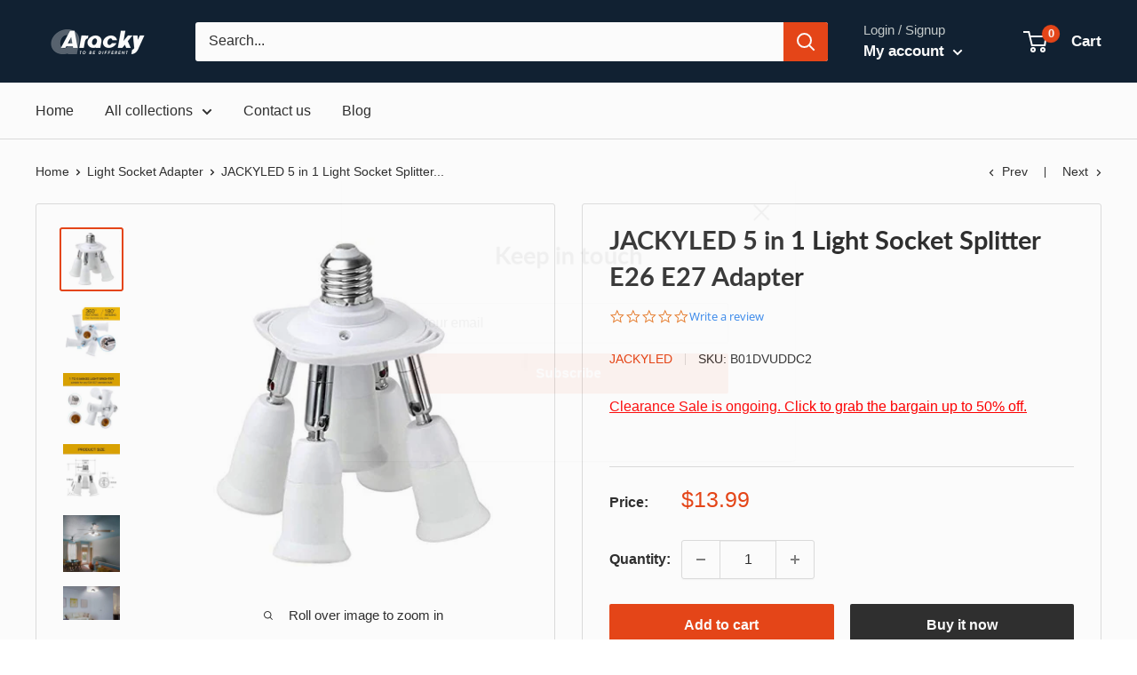

--- FILE ---
content_type: text/css
request_url: https://aracky.com/cdn/shop/t/16/assets/theme.css?v=51134467566642600211639724858
body_size: 41402
content:
/** Shopify CDN: Minification failed

Line 13538:3 Expected "}" to go with "{"

**/
@charset "utf-8";

/**
 * ----------------------------------------------------------------------------------------------
 * This is a variation of Normalize.css (http://necolas.github.io/normalize.css/)
 * ----------------------------------------------------------------------------------------------
 */
/**
 * Base
 */
*,
*:before,
*:after {
  box-sizing: border-box !important;
  -webkit-font-smoothing: antialiased;
  -moz-osx-font-smoothing: grayscale;
}

html {
  font-family: sans-serif;
  -webkit-text-size-adjust: 100%;
     -moz-text-size-adjust: 100%;
          text-size-adjust: 100%;
  -ms-overflow-style: -ms-autohiding-scrollbar;
}

body {
  margin: 0;
}

[hidden] {
  display: none !important;
}

/**
 * HTML5 display definitions
 */
article,
aside,
details,
figcaption,
figure,
footer,
header,
main,
nav,
section,
summary {
  display: block;
}

audio,
canvas,
progress,
video {
  display: inline-block;
  vertical-align: baseline;
}

audio:not([controls]) {
  display: none;
  height: 0;
}

/**
 * Text-level semantic
 */
:active {
  outline: none;
}

a {
  color: inherit;
  background-color: transparent;
  text-decoration: none;
}
a:active, a:hover {
  outline: 0;
}

b,
strong {
  font-weight: bold;
}

small {
  font-size: 80%;
}

p,
h1,
h2,
h3,
h4,
h5,
h6 {
  margin-top: 0;
  font-size: inherit;
  font-weight: inherit;
}

p:last-child,
h1:last-child,
h2:last-child,
h3:last-child,
h4:last-child,
h5:last-child,
h6:last-child {
  margin-bottom: 0;
}

/**
 * Embedded content
 */
img {
  max-width: 100%;
  height: auto;
  border-style: none;
  vertical-align: top;
}

/**
 * Grouping content
 */
ul,
ol {
  margin: 0;
  padding: 0;
  list-style-position: inside;
}

pre {
  overflow: auto;
}

code,
kbd,
pre,
samp {
  font-family: monospace, monospace;
  font-size: 16px;
}

/**
 * Forms
 */
button,
input,
optgroup,
select,
textarea {
  color: inherit;
  font: inherit;
  margin: 0;
}

button,
input[type=submit] {
  padding: 0;
  overflow: visible;
  background: none;
  border: none;
  border-radius: 0;
  -webkit-appearance: none;
}

button,
select {
  text-transform: none;
}

button,
html input[type=button],
input[type=reset],
input[type=submit] {
  -webkit-appearance: button;
  cursor: pointer;
}

button[disabled],
html input[disabled] {
  cursor: default;
}

button::-moz-focus-inner,
input::-moz-focus-inner {
  border: 0;
  padding: 0;
}

input {
  line-height: normal;
  -moz-appearance: none;
  border-radius: 0;
}

input[type=checkbox],
input[type=radio] {
  box-sizing: border-box;
  padding: 0;
}

input[type=number]::-webkit-inner-spin-button,
input[type=number]::-webkit-outer-spin-button {
  height: auto;
}

input[type=search] {
  -webkit-appearance: none;
  box-sizing: content-box;
}

input[type=search]::-webkit-search-cancel-button,
input[type=search]::-webkit-search-decoration {
  -webkit-appearance: none;
}

input::-moz-placeholder, textarea::-moz-placeholder {
  color: inherit;
}

input:-ms-input-placeholder, textarea:-ms-input-placeholder {
  color: inherit;
}

input::placeholder,
textarea::placeholder {
  color: inherit;
}

.is-tabbing input[type=radio]:focus + label {
  /* Helps improving accessibility */
  outline: 1px dotted #212121;
  outline: 5px auto -webkit-focus-ring-color;
}

fieldset {
  border: 1px solid #c0c0c0;
  margin: 0 2px;
  padding: 6px 10px 12px;
}

legend {
  border: 0;
  padding: 0;
}

textarea {
  overflow: auto;
}

optgroup {
  font-weight: bold;
}

/**
 * Tables
 */
table {
  border-collapse: collapse;
  border-spacing: 0;
}

td,
th {
  padding: 0;
}
.flickity-enabled {
  position: relative;
  overflow: visible !important;
}

.flickity-enabled:focus {
  outline: none;
}

.flickity-viewport {
  overflow: hidden;
  position: relative;
  height: 100%;
  width: 100%;
}

.flickity-slider {
  position: absolute;
  width: 100%;
  height: 100%;
  will-change: transform;
}

/* draggable */
.flickity-enabled.is-draggable {
  -webkit-tap-highlight-color: transparent;
  -webkit-user-select: none;
     -moz-user-select: none;
      -ms-user-select: none;
          user-select: none;
}

.flickity-enabled.is-draggable .flickity-viewport {
  cursor: -webkit-grab;
  cursor: grab;
}

.flickity-enabled.is-draggable .flickity-viewport.is-pointer-down {
  cursor: -webkit-grabbing;
  cursor: grabbing;
}

/* page dots */
.flickity-page-dots {
  position: absolute;
  width: 100%;
  padding: 0;
  bottom: 0;
  list-style: none;
  text-align: center;
  line-height: 0;
}

.flickity-rtl .flickity-page-dots {
  direction: rtl;
}

.flickity-page-dots .dot {
  position: relative;
  display: inline-block;
  width: 6px;
  height: 6px;
  margin: 0 5px;
  background: rgba(var(--text-color-rgb), 0.8);
  border-radius: 100%;
  cursor: pointer;
  transform: scale(1);
  will-change: transform;
  transition: background 0.2s ease-in-out, transform 0.2s ease-in-out;
}
.flickity-page-dots .dot::before {
  position: absolute;
  content: "";
  top: -4px;
  right: -4px;
  left: -4px;
  bottom: -4px;
}

.flickity-page-dots .dot.is-selected {
  transform: scale(1.35);
  background: var(--heading-color);
}

/* prev/next buttons */
.flickity-prev-next-button {
  position: absolute;
  display: inline-flex;
  align-items: center;
  justify-content: center;
  width: 50px;
  height: 50px;
  top: calc(50% - 25px);
  border-radius: 100%;
  visibility: visible;
  background: var(--flickity-arrow-color);
  opacity: 0;
  transition: all 0.2s ease-in-out;
  transform: scale(0.7);
  z-index: 1;
}
.flickity-prev-next-button:hover {
  background: var(--accent-color);
}
.flickity-prev-next-button svg {
  position: relative;
  width: 15px;
  height: 15px;
  fill: var(--secondary-background);
  vertical-align: middle;
}
.flickity-prev-next-button[disabled] {
  opacity: 0;
  visibility: hidden;
}

.flickity-prev-next-button.previous {
  left: -25px;
}
.flickity-prev-next-button.previous svg {
  left: 1px;
}

.flickity-prev-next-button.next {
  right: -25px;
}
.flickity-prev-next-button.next svg {
  left: -1px;
}

.flickity-enabled:hover .flickity-prev-next-button:not([disabled]) {
  transform: scale(1);
  opacity: 1;
}

/*
   flickity-fade

   NOTE: there is currently a bug in Flickity-fade when there are only 2 slides (https://github.com/metafizzy/flickity-fade/issues/1),
         which requires currently those ugly !important rules to fix the issue
 */
.flickity-enabled.is-fade .flickity-slider > * {
  pointer-events: none;
  z-index: 0;
  visibility: hidden;
  transition: opacity 0.3s linear, visibility 0.3s linear !important;
  opacity: 0 !important;
}

.flickity-enabled.is-fade .flickity-slider > .is-selected {
  pointer-events: auto;
  z-index: 1;
  visibility: visible;
  opacity: 1 !important;
}

/* Make sure that if Flickity is embedded within a modal, the slideshow are not with auto pointer events */
.modal[aria-hidden=true] .flickity-slider > * {
  pointer-events: none !important;
}

/* Temporary fix for slideshow, should be fixed once Flickity is fixed */
.product-gallery__carousel.is-fade .flickity-slider > * {
  transition: opacity 0.3s linear !important;
}
@-webkit-keyframes drift-fadeZoomIn {
  0% {
    transform: scale(1.2);
    opacity: 0;
  }
  100% {
    transform: scale(1);
    opacity: 1;
  }
}
@keyframes drift-fadeZoomIn {
  0% {
    transform: scale(1.2);
    opacity: 0;
  }
  100% {
    transform: scale(1);
    opacity: 1;
  }
}

@-webkit-keyframes drift-fadeZoomOut {
  0% {
    transform: scale(1);
    opacity: 1;
  }
  100% {
    transform: scale(0.5);
    opacity: 0;
  }
}

@keyframes drift-fadeZoomOut {
  0% {
    transform: scale(1);
    opacity: 1;
  }
  100% {
    transform: scale(0.5);
    opacity: 0;
  }
}

@-webkit-keyframes drift-loader-rotate {
  0% {
    transform: translate(-50%, -50%) rotate(0);
  }
  50% {
    transform: translate(-50%, -50%) rotate(-180deg);
  }
  100% {
    transform: translate(-50%, -50%) rotate(-360deg);
  }
}

@keyframes drift-loader-rotate {
  0% {
    transform: translate(-50%, -50%) rotate(0);
  }
  50% {
    transform: translate(-50%, -50%) rotate(-180deg);
  }
  100% {
    transform: translate(-50%, -50%) rotate(-360deg);
  }
}

@-webkit-keyframes drift-loader-before {
  0% {
    transform: scale(1);
  }
  10% {
    transform: scale(1.2) translateX(6px);
  }
  25% {
    transform: scale(1.3) translateX(8px);
  }
  40% {
    transform: scale(1.2) translateX(6px);
  }
  50% {
    transform: scale(1);
  }
  60% {
    transform: scale(0.8) translateX(6px);
  }
  75% {
    transform: scale(0.7) translateX(8px);
  }
  90% {
    transform: scale(0.8) translateX(6px);
  }
  100% {
    transform: scale(1);
  }
}

@keyframes drift-loader-before {
  0% {
    transform: scale(1);
  }
  10% {
    transform: scale(1.2) translateX(6px);
  }
  25% {
    transform: scale(1.3) translateX(8px);
  }
  40% {
    transform: scale(1.2) translateX(6px);
  }
  50% {
    transform: scale(1);
  }
  60% {
    transform: scale(0.8) translateX(6px);
  }
  75% {
    transform: scale(0.7) translateX(8px);
  }
  90% {
    transform: scale(0.8) translateX(6px);
  }
  100% {
    transform: scale(1);
  }
}

@-webkit-keyframes drift-loader-after {
  0% {
    transform: scale(1);
  }
  10% {
    transform: scale(1.2) translateX(-6px);
  }
  25% {
    transform: scale(1.3) translateX(-8px);
  }
  40% {
    transform: scale(1.2) translateX(-6px);
  }
  50% {
    transform: scale(1);
  }
  60% {
    transform: scale(0.8) translateX(-6px);
  }
  75% {
    transform: scale(0.7) translateX(-8px);
  }
  90% {
    transform: scale(0.8) translateX(-6px);
  }
  100% {
    transform: scale(1);
  }
}

@keyframes drift-loader-after {
  0% {
    transform: scale(1);
  }
  10% {
    transform: scale(1.2) translateX(-6px);
  }
  25% {
    transform: scale(1.3) translateX(-8px);
  }
  40% {
    transform: scale(1.2) translateX(-6px);
  }
  50% {
    transform: scale(1);
  }
  60% {
    transform: scale(0.8) translateX(-6px);
  }
  75% {
    transform: scale(0.7) translateX(-8px);
  }
  90% {
    transform: scale(0.8) translateX(-6px);
  }
  100% {
    transform: scale(1);
  }
}

.drift-zoom-pane {
  position: absolute;
  background: var(--secondary-background);
  top: 0;
  left: 0;
  height: 520px;
  width: 100%;
  max-width: 520px;
  z-index: 2;
  border: 1px solid var(--accent-color);
  border-radius: 3px;
  box-shadow: 0 1px 2px rgba(#000000, 0.2);
  /* This is required because of a bug that causes border-radius to not work with child elements in certain cases. */
  transform: translate3d(0, 0, 0);
}

.drift-zoom-pane.drift-opening {
  -webkit-animation: drift-fadeZoomIn 180ms ease-out;
          animation: drift-fadeZoomIn 180ms ease-out;
}

.drift-zoom-pane.drift-closing {
  -webkit-animation: drift-fadeZoomOut 210ms ease-in;
          animation: drift-fadeZoomOut 210ms ease-in;
}

.drift-zoom-pane.drift-inline {
  position: absolute;
  width: 150px;
  height: 150px;
  border-radius: 50%;
  box-shadow: 0 6px 18px rgba(0, 0, 0, 0.3);
}

.drift-loading .drift-zoom-pane-loader {
  display: block;
  position: absolute;
  top: 50%;
  left: 50%;
  transform: translate(-50%, -50%);
  width: 66px;
  height: 20px;
  -webkit-animation: drift-loader-rotate 1800ms infinite linear;
          animation: drift-loader-rotate 1800ms infinite linear;
}

.drift-zoom-pane-loader:before,
.drift-zoom-pane-loader:after {
  content: "";
  display: block;
  width: 20px;
  height: 20px;
  position: absolute;
  top: 50%;
  margin-top: -10px;
  border-radius: 20px;
  background: rgba(var(--text-color-rgb), 0.4);
}

.drift-zoom-pane-loader:before {
  left: 0;
  -webkit-animation: drift-loader-before 1800ms infinite linear;
          animation: drift-loader-before 1800ms infinite linear;
}

.drift-zoom-pane-loader:after {
  right: 0;
  -webkit-animation: drift-loader-after 1800ms infinite linear;
          animation: drift-loader-after 1800ms infinite linear;
  -webkit-animation-delay: -900ms;
          animation-delay: -900ms;
}

.drift-bounding-box {
  background-color: rgba(var(--accent-color-rgb), 0.05);
  border: 1px solid var(--accent-color);
  border-radius: 3px;
}

@media screen and (min-width: 641px) {
  .drift-zoom-pane.drift-inline {
    width: 240px;
    height: 240px;
  }
}
/*! PhotoSwipe main CSS by Dmitry Semenov | photoswipe.com | MIT license */

.pswp {
  display: none;
  position: absolute;
  width: 100%;
  height: 100%;
  left: 0;
  top: 0;
  overflow: hidden;
  touch-action: none;
  z-index: 1500;
  -webkit-backface-visibility: hidden;
  outline: none;
}

.pswp img {
  max-width: none;
}

.pswp--animate_opacity {
  opacity: 0.001;
  will-change: opacity;
  transition: opacity 333ms cubic-bezier(0.4, 0, 0.22, 1);
}

.pswp--open {
  display: block;
}

.pswp--zoom-allowed .pswp__img {
  cursor: zoom-in;
}

.pswp--zoomed-in .pswp__img {
  cursor: -webkit-grab;
  cursor: grab;
}

.pswp--dragging .pswp__img {
  cursor: -webkit-grabbing;
  cursor: grabbing;
}

/* Background is added as a separate element, as animating opacity is much faster than animating rgba() background-color. */
.pswp__bg {
  position: absolute;
  left: 0;
  top: 0;
  width: 100%;
  height: 100%;
  background: var(--secondary-background);
  opacity: 0;
  transform: translateZ(0);
  -webkit-backface-visibility: hidden;
  will-change: opacity;
}

.pswp__scroll-wrap {
  position: absolute;
  left: 0;
  top: 0;
  width: 100%;
  height: 100%;
  overflow: hidden;
}

.pswp__container,
.pswp__zoom-wrap {
  touch-action: none;
  position: absolute;
  left: 0;
  right: 0;
  top: 0;
  bottom: 0;
}

/* Prevent selection and tap highlights */
.pswp__container,
.pswp__img {
  -webkit-user-select: none;
     -moz-user-select: none;
      -ms-user-select: none;
          user-select: none;
  -webkit-tap-highlight-color: transparent;
  -webkit-touch-callout: none;
}

.pswp__zoom-wrap {
  position: absolute;
  width: 100%;
  transform-origin: left top;
  transition: transform 333ms cubic-bezier(0.4, 0, 0.22, 1);
}

.pswp__bg {
  will-change: opacity;
  transition: opacity 333ms cubic-bezier(0.4, 0, 0.22, 1);
}

.pswp--animated-in .pswp__bg,
.pswp--animated-in .pswp__zoom-wrap {
  transition: none;
}

.pswp__container,
.pswp__zoom-wrap {
  -webkit-backface-visibility: hidden;
}

.pswp__item {
  position: absolute;
  left: 0;
  right: 0;
  top: 0;
  bottom: 0;
  overflow: hidden;
}

.pswp__img {
  position: absolute;
  width: auto;
  height: auto;
  top: 0;
  left: 0;
}

/* UI */

.pswp__ui {
  position: relative;
  height: 100%;
  z-index: 1550;
}

.pswp__button {
  display: flex;
  justify-content: center;
  align-items: center;
  border: 1px solid var(--border-color);
  height: 32px;
  width: 32px;
  background: var(--secondary-background);
  border-radius: 100%;
}

.pswp__button--close {
  position: absolute;
  top: 20px;
  right: 20px;
}

.pswp__button--close svg {
  width: 12px;
  height: 12px;
}

.pswp__prev-next {
  position: absolute;
  display: flex;
  justify-content: space-between;
  left: 0;
  top: calc(50% - 18px);
  width: 100%;
  padding: 0 20px;
}

.pswp__prev-next svg {
  position: relative;
  width: 9px;
  height: 13px;
}

.pswp__button--arrow--left svg {
  left: -1px;
}

.pswp__button--arrow--right svg {
  right: -1px;
}

.pswp__pagination {
  position: absolute;
  padding: 1px 13px;
  bottom: 20px;
  left: 50%;
  transform: translateX(-50%);
  background: var(--secondary-background);
  border: 1px solid var(--border-color);
  border-radius: 20px;
  font-size: calc(var(--base-text-font-size) - (var(--default-text-font-size) - 12px));
}

/**
 * ----------------------------------------------------------------------------
 * GENERAL
 * ----------------------------------------------------------------------------
 */

html {
  font-family: var(--text-font-family);
  font-weight: var(--text-font-weight);
  font-style: var(--text-font-style);
  font-size: calc(var(--base-text-font-size) - 1px);
  line-height: 1.87;
  color: var(--text-color);
  background: var(--background);
}

@media screen and (min-width: 641px) {
  html {
    font-size: var(--base-text-font-size);
  }
}

/**
 * ----------------------------------------------------------------------------
 * HEADINGS
 * ----------------------------------------------------------------------------
 */

.heading {
  font-family: var(--heading-font-family);
  font-weight: var(--heading-font-weight);
  font-style: var(--heading-font-style);
  color: var(--heading-color);
}

.h1, .rte h1 {
  margin-bottom: 20px;
  font-size: calc(var(--base-text-font-size) - (var(--default-text-font-size) - 24px));
  line-height: 1.45;
}

.h2, .rte h2 {
  margin-bottom: 20px;
  font-size: calc(var(--base-text-font-size) - (var(--default-text-font-size) - 22px));
  line-height: 1.55;
}

.h3, .rte h3 {
  margin-bottom: 14px;
  font-size: calc(var(--base-text-font-size) - (var(--default-text-font-size) - 20px));
  line-height: 1.6;
}

.h4, .rte h4 {
  font-size: calc(var(--base-text-font-size) - (var(--default-text-font-size) - 16px));
  line-height: 1.75;
}

.h5, .rte h4 {
  font-size: calc(var(--base-text-font-size) - (var(--default-text-font-size) - 14px));
  line-height: 1.85;
  text-transform: uppercase;
}

.h6, .rte h5 {
  font-size: calc(var(--base-text-font-size) - (var(--default-text-font-size) - 12px));
  line-height: 1.85;
  text-transform: uppercase;
}

@media screen and (min-width: 641px) {
  .h1, .rte h1 {
    font-size: calc(var(--base-text-font-size) - (var(--default-text-font-size) - 28px));
    line-height: 1.43;
  }

  .h2, .rte h2 {
    font-size: calc(var(--base-text-font-size) - (var(--default-text-font-size) - 25px));
    line-height: 1.5;
  }

  .h3, .rte h3 {
    font-size: calc(var(--base-text-font-size) - (var(--default-text-font-size) - 21px));
    line-height: 1.5;
  }

  .h4, .rte h4 {
    font-size: calc(var(--base-text-font-size) - (var(--default-text-font-size) - 18px));
    line-height: 1.7;
  }

  .h5, .rte h5 {
    font-size: calc(var(--base-text-font-size) - (var(--default-text-font-size) - 16px));
    line-height: 1.75;
  }

  .h6, .rte h6 {
    font-size: calc(var(--base-text-font-size) - (var(--default-text-font-size) - 13px));
    line-height: 1.7;
  }
}

/**
 * --------------------------------------------------------------------
 * TEXT HEADING
 * --------------------------------------------------------------------
 */

.text--strong, .highlight {
  color: var(--heading-color);
  font-weight: var(--text-font-bolder-weight);
}

.text--pull {
  margin-top: -0.435em;
  /* This can be applied to pull up the text and remove the effect of line-height to preserve better spacing */
}

/**
 * --------------------------------------------------------------------
 * LINKS
 * --------------------------------------------------------------------
 */

.link {
  transition: color 0.2s ease-in-out;
}

.link:hover,
.link:focus {
  color: var(--accent-color);
}

.link--secondary:hover,
.link--secondary:focus {
  color: var(--heading-color);
}

.link--strong {
  font-weight: var(--heading-font-weight);
}

.link--accented {
  color: var(--accent-color);
}

.link--accented:hover {
  text-decoration: underline;
}

.link--underline {
  text-decoration: underline;
}

/**
 * --------------------------------------------------------------------
 * ICON
 * --------------------------------------------------------------------
 */

@-webkit-keyframes spinnerRotation {
  0% {
    transform: rotate(0deg);
  }
  100% {
    transform: rotate(360deg);
  }
}

@keyframes spinnerRotation {
  0% {
    transform: rotate(0deg);
  }
  100% {
    transform: rotate(360deg);
  }
}

.icon {
  display: inline-block;
  height: 1em;
  width: 1em;
  fill: currentColor;
  vertical-align: middle;
  background: none;
  pointer-events: none;
  overflow: visible;
}

.icon--search-loader {
  -webkit-animation: spinnerRotation 0.7s infinite linear;
          animation: spinnerRotation 0.7s infinite linear;
}

@media (-moz-touch-enabled: 1), (hover: none) {
  .touch-area {
    position: relative;
    background: transparent;
    /* This is used to increase the clickable area */
  }

  .touch-area::before {
    position: absolute;
    content: "";
    top: -8px;
    right: -8px;
    left: -8px;
    bottom: -8px;
    transform: translateZ(0);
    /* Needed to avoid a glitch on iOS */
  }
}

/**
 * --------------------------------------------------------------------
 * TABLE
 * --------------------------------------------------------------------
 */

.table-wrapper {
  overflow: auto;
  -webkit-overflow-scrolling: touch;
}

.table,
.rte table {
  width: 100%;
  text-align: left;
  font-size: calc(var(--base-text-font-size) - (var(--default-text-font-size) - 14px));
}

/* Table with the class .table are styled a bit differently from RTE tables ,that are smaller */
.table th {
  font-weight: normal;
}

.table th,
.table td {
  padding: 16px 20px;
}

.table th:first-child,
.table td:first-child {
  padding-left: 20px;
}

.table th:last-child,
.table td:last-child {
  padding-right: 20px;
}

.table tbody tr {
  border-top: 1px solid var(--border-color);
}

.table .table__cell--right {
  text-align: right;
}

.table .table__cell--center {
  text-align: center;
}

.table--loose tbody td {
  padding-top: 26px;
  padding-bottom: 26px;
}

/* RTE tables are a bit more compact */

.rte table th,
.rte table td {
  padding: 3px 6px;
}

.rte tbody tr {
  border-top: 1px solid var(--border-color);
  border-bottom: 1px solid var(--border-color);
}

@media screen and (max-width: 640px) {
  /* When a table is within a card, on mobile, we need to change the margin and padding to respect the funny iOS-style border */
  .card .table {
    margin-left: 20px;
  }

  .card .table th:first-child,
  .card .table td:first-child {
    padding-left: 0;
  }
}

@media screen and (min-width: 641px) {
  .table th, .table td {
    padding: 15px 30px;
  }

  .table th:first-child,
  .table td:first-child {
    padding-left: 30px;
  }

  .table th:last-child,
  .table td:last-child {
    padding-right: 30px;
  }
}

@media screen and (min-width: 1000px) {
  .table-wrapper {
    white-space: normal;
    overflow: visible;
  }
}
html {
  overflow-x: hidden;
}

body:not(.is-tabbing) [tabindex]:focus,
body:not(.is-tabbing) label:focus,
body:not(.is-tabbing) button:focus,
body:not(.is-tabbing) input:focus,
body:not(.is-tabbing) select:focus,
body:not(.is-tabbing) textarea:focus {
  outline: none;
}

.is-locked {
  overflow-y: hidden;
}

.visually-hidden {
  position: absolute !important;
  overflow: hidden;
  clip: rect(0 0 0 0);
  height: 1px;
  width: 1px;
  margin: -1px;
  padding: 0;
  border: 0;
}

.container {
  max-width: 1480px;
  margin-left: auto;
  margin-right: auto;
  padding: 0 var(--mobile-container-gutter);
}

.container--medium {
  max-width: 1150px;
}

.container--narrow {
  max-width: 800px;
}

.container--extra-narrow {
  max-width: 630px;
}

.container--giga-narrow {
  max-width: 520px;
}

.anchor {
  display: block;
  position: relative;
  top: -75px;
  visibility: hidden;
}

@supports (--css: variables) {
  .anchor {
    top: calc(-1 * var(--header-height));
  }
}

.js .no-js {
  display: none !important;
}

@media screen and (max-width: 640px) {
  .container--flush {
    padding: 0;
  }

  .container--unflush {
    padding: 0 var(--mobile-container-gutter);
  }
}

@media screen and (min-width: 641px) {
  .container {
    padding: 0 var(--desktop-container-gutter);
  }
}
/**
 * --------------------------------------------------------------------
 * ASPECT RATIO
 * --------------------------------------------------------------------
 */

.aspect-ratio {
  position: relative;
  margin-left: auto;
  margin-right: auto;
}

/* The aspect-ratio can also contain a native HTML5 video element */
.aspect-ratio img,
.aspect-ratio video,
.aspect-ratio svg {
  position: absolute;
  height: 100%;
  width: 100%;
  max-width: 100%;
  max-height: 100%;
  top: 0;
  left: 0;
}

.aspect-ratio--square {
  padding-bottom: 100% !important;
}

.aspect-ratio--short {
  padding-bottom: 75% !important;
}

.aspect-ratio--tall {
  padding-bottom: 150% !important;
}

.aspect-ratio--square img,
.aspect-ratio--short img,
.aspect-ratio--tall img {
  position: absolute;
  width: auto;
  height: auto;
  left: 50%;
  top: 50%;
  transform: translate(-50%, -50%);
}
@supports ((-o-object-fit: contain) or (object-fit: contain)) {
  .aspect-ratio--square img,
  .aspect-ratio--short img,
  .aspect-ratio--tall img {
    width: 100%;
    height: 100%;
    -o-object-fit: contain;
       object-fit: contain;
  }
}

/**
 * --------------------------------------------------------------------
 * LAZY LOADING
 * --------------------------------------------------------------------
 */

@-webkit-keyframes lazyLoader {
  0%, 100% {
    transform: translateX(-50%);
  }
  50% {
    transform: translateX(100%);
  }
}

@keyframes lazyLoader {
  0%, 100% {
    transform: translateX(-50%);
  }
  50% {
    transform: translateX(100%);
  }
}
img.lazyload[data-sizes=auto] {
  width: 100%;
  /* this is needed to help LazySizes calculate the correct size */
}

.image--fade-in {
  opacity: 0;
  transition: opacity 0.3s ease-in-out;
}

.lazyloaded.image--fade-in,
.no-js [data-bgset],
.no-js [data-bg] {
  opacity: 1;
}

.lazyload__loader {
  position: absolute;
  display: block;
  height: 2px;
  width: 40px;
  left: 0;
  bottom: 0;
  right: 0;
  top: 0;
  opacity: 0;
  visibility: hidden;
  margin: auto;
  pointer-events: none;
  background-color: var(--border-color);
  z-index: -1;
  transition: all 0.2s ease-in-out;
  overflow: hidden;
}

.lazyload__loader::after {
  position: absolute;
  content: "";
  bottom: 0;
  right: 0;
  top: 0;
  height: 100%;
  width: 200%;
  background-color: var(--text-color);
}

.lazyloading ~ .lazyload__loader {
  opacity: 1;
  visibility: visible;
  z-index: 1;
}
.lazyloading ~ .lazyload__loader::after {
  -webkit-animation: lazyLoader 3s infinite;
          animation: lazyLoader 3s infinite;
  -webkit-animation-timing-function: cubic-bezier(0.43, 0.43, 0.25, 0.99);
          animation-timing-function: cubic-bezier(0.43, 0.43, 0.25, 0.99);
}

/**
 * --------------------------------------------------------------------
 * PLACEHOLDER SVG
 * --------------------------------------------------------------------
 */

.placeholder-background {
  position: absolute;
  top: 0;
  left: 0;
  width: 100%;
  height: 100%;
}

.placeholder-svg {
  display: block;
  fill: var(--text-color);
  background-color: rgba(var(--text-color-rgb), 0.1);
  width: 100%;
  height: 100%;
  max-width: 100%;
  max-height: 100%;
}

.placeholder-svg--inverted {
  fill: var(--background);
  background-color: var(--text-color);
  fill-opacity: 0.5;
}
/* This is just a foundation for an ultra simplistic grid */

.grid {
  display: flex;
  flex-wrap: wrap;
  list-style: none;
  padding: 0;
  margin: 0 0 -18px -18px;
  font-size: 0;
}

.grid__cell {
  box-sizing: border-box;
  display: inline-block;
  width: 100%;
  padding: 0 0 18px 18px;
  margin: 0;
  vertical-align: top;
  font-size: 1rem;
}

.grid__cell--top {
  align-self: flex-start;
}

.grid__cell--middle {
  align-self: center;
}

.grid__cell--bottom {
  align-self: flex-end;
}

@media screen and (min-width: 641px) {
  .grid {
    margin: 0 0 -30px -30px;
  }

  .grid__cell {
    padding: 0 0 30px 30px;
  }
}

.\31\/1 {
  width: 100%;
}

.\31\/2 {
  width: 50%;
}

.\31\/3 {
  width: 33.333333%;
}

.\31\/4 {
  width: 25%;
}

.\31\/5 {
  width: 20%;
}

.\31\/6 {
  width: 16.666667%;
}

@media screen and (max-width: 640px) {
  .hidden-phone {
    display: none !important;
  }

  .\31\/1--phone {
    width: 100%;
  }

  .\31\/2--phone {
    width: 50%;
  }

  .\31\/3--phone {
    width: 33.333333%;
  }

  .\31\/4--phone {
    width: 25%;
  }

  .\31\/5--phone {
    width: 20%;
  }

  .\31\/6--phone {
    width: 16.666667%;
  }
}

@media screen and (min-width: 641px) and (max-width: 999px) {
  .hidden-tablet {
    display: none !important;
  }

  .\31\/1--tablet {
    width: 100%;
  }

  .\31\/2--tablet {
    width: 50%;
  }

  .\31\/3--tablet {
    width: 33.333333%;
  }

  .\31\/4--tablet {
    width: 25%;
  }

  .\31\/5--tablet {
    width: 20%;
  }

  .\31\/6--tablet {
    width: 16.666667%;
  }
}

@media screen and (min-width: 641px) {
  .hidden-tablet-and-up {
    display: none !important;
  }

  .\31\/1--tablet-and-up {
    width: 100%;
  }

  .\31\/2--tablet-and-up {
    width: 50%;
  }

  .\31\/3--tablet-and-up {
    width: 33.333333%;
  }

  .\31\/4--tablet-and-up {
    width: 25%;
  }

  .\31\/5--tablet-and-up {
    width: 20%;
  }

  .\31\/6--tablet-and-up {
    width: 16.666667%;
  }
}

@media screen and (max-width: 999px) {
  .hidden-pocket {
    display: none !important;
  }

  .\31\/1--pocket {
    width: 100%;
  }

  .\31\/2--pocket {
    width: 50%;
  }

  .\31\/3--pocket {
    width: 33.333333%;
  }

  .\31\/4--pocket {
    width: 25%;
  }

  .\31\/5--pocket {
    width: 20%;
  }

  .\31\/6--pocket {
    width: 16.666667%;
  }
}

@media screen and (min-width: 1000px) and (max-width: 1279px) {
  .hidden-lap {
    display: none !important;
  }

  .\31\/1--lap {
    width: 100%;
  }

  .\39\/12--lap {
    width: 75%;
  }

  .\32\/3--lap {
    width: 66.666666%;
  }

  .\31\/2--lap {
    width: 50%;
  }

  .\31\/3--lap {
    width: 33.333333%;
  }

  .\31\/4--lap {
    width: 25%;
  }

  .\31\/5--lap {
    width: 20%;
  }

  .\31\/6--lap {
    width: 16.666667%;
  }
}

@media screen and (min-width: 1000px) {
  .hidden-lap-and-up {
    display: none !important;
  }

  .\31\/1--lap-and-up {
    width: 100%;
  }

  .\39\/12--lap-and-up {
    width: 75%;
  }

  .\32\/3--lap-and-up {
    width: 66.666666%;
  }

  .\31\/2--lap-and-up {
    width: 50%;
  }

  .\31\/3--lap-and-up {
    width: 33.333333%;
  }

  .\31\/4--lap-and-up {
    width: 25%;
  }

  .\31\/5--lap-and-up {
    width: 20%;
  }

  .\31\/6--lap-and-up {
    width: 16.666667%;
  }
}

@media screen and (min-width: 1280px) {
  .hidden-desk {
    display: none !important;
  }

  .\31\/1--desk {
    width: 100%;
  }

  .\39\/12--desk {
    width: 75%;
  }

  .\32\/3--desk {
    width: 66.666666%;
  }

  .\31\/2--desk {
    width: 50%;
  }

  .\31\/3--desk {
    width: 33.333333%;
  }

  .\31\/4--desk {
    width: 25%;
  }

  .\31\/5--desk {
    width: 20%;
  }

  .\31\/6--desk {
    width: 16.666667%;
  }
}

@media screen and (min-width: 1440px) {
  .hidden-wide {
    display: none !important;
  }

  .\31\/1--wide {
    width: 100%;
  }

  .\39\/12--wide {
    width: 75%;
  }

  .\32\/3--wide {
    width: 66.666666%;
  }

  .\31\/2--wide {
    width: 50%;
  }

  .\31\/3--wide {
    width: 33.333333%;
  }

  .\31\/4--wide {
    width: 25%;
  }

  .\31\/5--wide {
    width: 20%;
  }

  .\31\/6--wide {
    width: 16.666667%;
  }
}

/**
 * --------------------------------------------------------------------
 * BLOCK LIST
 *
 * This component is used by various elements on mobile to allow items
 * to becomes scrollable on mobile and small tablets
 * --------------------------------------------------------------------
 */

.block-list {
  display: flex;
  flex-flow: column nowrap;
  margin: 0 -7px -20px -7px;
}

.block-list--no-flush.block-list--no-flush {
  margin-bottom: 0; /* The double class is to increase specifity and avoid to set it at each breakpoint */
}

.block-list__item {
  display: flex; /* Allow to stretch the content if different block items have different height */
}

/* Unfortunately IE11 does not like nested flex items, so for IE11, we revert to display: block */
@media screen and (-ms-high-contrast: active), (-ms-high-contrast: none) {
  .block-list__item {
    display: block;
  }
}

.block-list__item > :first-child {
  margin: 0 7px 20px 7px;
  flex: 1 0 0%;
}

@media screen and (max-width: 999px) {
  .scroller .block-list {
    white-space: nowrap;
    flex-flow: row nowrap;
  }

  .scroller .block-list::before {
    content: "";
    flex: 0 0 var(--mobile-container-gutter);
  }

  .scroller .block-list::after {
    content: "";
    flex: 0 0 calc(var(--mobile-container-gutter) - 7px);
  }

  .scroller .block-list__item {
    flex: 0 0 auto;
    white-space: normal;
    scroll-snap-align: center;
  }
}

@media screen and (max-width: 640px) {
  .scroller .block-list__item {
    width: 81%;
  }
}

@media screen and (min-width: 641px) and (max-width: 999px) {
  .scroller .block-list__item {
    width: 56%;
  }

  .scroller .block-list::before {
    flex: 0 0 var(--desktop-container-gutter);
  }

  .scroller .block-list::after {
    flex: 0 0 calc(var(--desktop-container-gutter) - 15px);
  }
}

@media screen and (min-width: 641px) {
  .block-list {
    flex-direction: row;
    flex-wrap: wrap;
    margin: 0 -15px -30px -15px;
  }

  .block-list__item > :first-child {
    margin: 0 15px 30px 15px;
  }
}

@media screen and (min-width: 1000px) {
  .block-list {
    white-space: normal;
  }

  .block-list::before,
  .block-list::after {
    display: none;
  }

  .block-list__item--grow {
    flex-grow: 1;
  }
}

/**
 * VARIATIONS
 */

.block-list--loose {
  margin-bottom: -45px;
}
.block-list--loose .block-list__item > :first-child {
  margin-bottom: 45px;
}

@media screen and (min-width: 641px) {
  .block-list--loose {
    margin-bottom: -60px;
  }

  .block-list--loose .block-list__item > :first-child {
    margin-bottom: 60px;
  }
}
/**
 * --------------------------------------------------------------------
 * ARTICLE ITEM
 * --------------------------------------------------------------------
 */

.article-item__image-container {
  display: block;
  margin-bottom: 15px;
  border-radius: 3px;
  overflow: hidden;
}

.article-item__image-container--placeholder {
  height: 200px;
}

.article-item__image {
  -o-object-fit: cover;
     object-fit: cover;
  -o-object-position: center;
     object-position: center;
  font-family: "object-fit: cover; object-position: center";
  /* IE11 polyfill */
  transform: scale(1.01);
  /* The 1.01 is necessary to avoid some rounding issues on Chrome */
  transition: opacity 0.2s ease-in-out, transform 0.95s cubic-bezier(0.25, 0.46, 0.45, 0.94);
}

@media (-moz-touch-enabled: 0),(hover: hover) {
  .features--animate-zoom .article-item:hover .article-item__image {
    transform: scale(1.07);
  }

  .article-item:hover .article-item__title {
    color: var(--accent-color);
  }
}

.article-item__meta {
  font-size: calc(var(--base-text-font-size) - (var(--default-text-font-size) - 12px));
}

.article-item__meta-item:not(:last-child)::after {
  display: inline-block;
  content: "";
  width: 5px;
  height: 5px;
  margin: -1px 10px 0 10px;
  border-radius: 100%;
  background: rgba(var(--text-color-rgb), 0.4);
  vertical-align: middle;
}

.article-item__title {
  margin-bottom: 4px;
}

.article-item__excerpt {
  margin-top: 12px;
}

@media screen and (max-width: 999px) {
  .article-item:not(:last-child) {
    padding-bottom: 20px;
  }

  .scroller .article-item:not(:last-child) {
    padding-bottom: 0;
  }
}

@media screen and (min-width: 641px) {
  .article-item__meta {
    font-size: calc(var(--base-text-font-size) - (var(--default-text-font-size) - 13px));
  }
}

@media screen and (min-width: 1000px) {
  .blog-container--without-sidebar .article-item--featured .aspect-ratio {
    padding-bottom: 40% !important;
    /* We have a small exception to make image smaller in case there is no sidebar on the featured item */
  }
}

@media screen and (min-width: 1280px) {
  .article-item__meta-item + .article-item__meta-item::before {
    margin: 0 14px;
  }
}

/**
 * --------------------------------------------------------------------
 * ARTICLE DETAILS
 * --------------------------------------------------------------------
 */

.article__image-wrapper {
  position: relative;
  width: calc(100% + (var(--mobile-container-gutter) * 2));
  left: calc(-1 * var(--mobile-container-gutter));
  margin-top: 4px;
  z-index: 1;
}

.article__toolbar,
.article__toolbar-item {
  display: flex;
  align-items: center;
}

.article__toolbar {
  justify-content: space-between;
}

.article__toolbar-item .icon--bi-comment {
  width: 24px;
  height: 23px;
  margin-right: 15px;
}

.article__share-label {
  margin-right: 20px;
}

.article__comments-count {
  color: var(--heading-color);
}

.article__inner {
  max-width: 680px;
  margin: 40px auto 100px auto;
}

.article__content {
  margin-bottom: 2.8em;
}

.article__aside {
  margin-bottom: 50px;
}

.article__aside-item {
  display: flex;
  align-items: center;
}

.article__aside-item + .article__aside-item {
  margin-top: 20px;
}

.article__navigation {
  display: flex;
  justify-content: space-between;
  align-items: center;
  padding: 41px 0;
  border-top: 1px solid var(--border-color);
  border-bottom: 1px solid var(--border-color);
  font-size: calc(var(--base-text-font-size) - (var(--default-text-font-size) - 14px));
}

.article__navigation svg {
  width: 8px;
  height: 12px;
  vertical-align: -1px;
}

.article__navigation--align-right {
  justify-content: flex-end;
}

.article__navigation-item--prev svg {
  margin-right: 12px;
}

.article__navigation-item--next svg {
  margin-left: 12px;
}

.article__comment-list {
  margin-top: 50px;
}

.article__comment-list-heading {
  margin-bottom: 30px;
}

.article-comment {
  display: flex;
  align-items: flex-start;
  margin-bottom: 32px;
}

.article-comment:first-child {
  margin-top: 30px;
}

.article-comment:last-child {
  margin-bottom: 0;
}

.article-comment__gravatar {
  border-radius: 100%;
  max-width: 50px;
  margin: 5px 22px 0 0;
}

.article-comment__author {
  margin-bottom: 0;
  font-size: calc(var(--base-text-font-size) - (var(--default-text-font-size) - 14px));
}

.article-comment__date {
  display: block;
  margin-bottom: 12px;
  font-style: italic;
  font-size: calc(var(--base-text-font-size) - (var(--default-text-font-size) - 14px));
}

.article__comment-form {
  margin-top: 50px;
}

.article__comment-list + .article__comment-form {
  margin-top: 70px;
}

.article__comment-form-title {
  margin-bottom: 12px;
}

.article__moderated-note {
  font-style: italic;
}

.article__comment-form-wrapper {
  margin-top: 32px;
}

@media screen and (min-width: 641px) {
  .article__image-wrapper {
    position: relative;
    width: 100%;
    left: 0;
    border-radius: 3px 3px 0 0;
    margin: 0 0 -1px 0;
    /* This -1 allows to cover the border of the card */
    overflow: hidden;
  }

  .article__image-wrapper + .card {
    border-top-left-radius: 0;
    border-top-right-radius: 0;
  }

  .article__inner {
    margin-top: 60px;
  }

  .article__content {
    font-size: calc(var(--base-text-font-size) - (var(--default-text-font-size) - 16px));
  }

  .article-comment {
    margin-bottom: 42px;
  }

  .article-comment__author {
    margin-bottom: 2px;
    font-size: calc(var(--base-text-font-size) - (var(--default-text-font-size) - 16px));
  }

  .article-comment__date {
    margin-bottom: 12px;
  }
}

/**
 * --------------------------------------------------------------------
 * BLOG
 * --------------------------------------------------------------------
 */

.shopify-section__article {
  max-width: 980px;
}

.blog-sidebar__item {
  margin-bottom: 45px;
}

.blog-sidebar__item--products,
.blog-sidebar__item--newsletter {
  margin-bottom: 50px;
  /* we add a bit of additional spacing to those two are the content is not made of text that brings its own spacing due to line-height */
}

.blog-sidebar__item:first-child:not(.blog-sidebar__item--newsletter) {
  margin-top: -0.435em;
}

.blog-sidebar__block-title {
  margin-bottom: 20px;
}

@media screen and (min-width: 1000px) {
  /* From tablet and up the sidebar is on the right */
  .blog-container {
    display: flex;
    align-items: flex-start;
    justify-content: center;
  }

  .shopify-section__blog-posts,
  .shopify-section__article {
    /* IE11 has issue with the shorthand form */
    flex-grow: 1;
    flex-shrink: 0;
    flex-basis: 0;
  }

  .blog-sidebar {
    width: 300px;
    margin-left: 60px;
  }
}

@media screen and (min-width: 641px) and (max-width: 999px) {
  .blog-sidebar {
    width: 350px;
    margin-left: auto;
    margin-right: auto;
  }
}

@media screen and (min-width: 1280px) {
  .blog-sidebar {
    width: 350px;
    margin-left: 70px;
  }
}

/* Newsletter */
.blog-sidebar__item--newsletter {
  padding: 30px 20px 30px 20px;
  border-radius: 3px;
  text-align: center;
}

.blog-sidebar__item--newsletter .heading {
  color: inherit;
}

@media screen and (max-width: 640px) {
  /* On mobile it goes to the edge */
  .blog-sidebar__item--newsletter {
    border-radius: 0;
    margin-left: calc(-1 * var(--mobile-container-gutter));
    margin-right: calc(-1 * var(--mobile-container-gutter));
  }
}

/* Featured blog posts */
.blog-sidebar__post-list {
  list-style: none;
}

.blog-sidebar__post-item {
  display: flex;
  align-items: flex-start;
  font-size: calc(var(--base-text-font-size) - (var(--default-text-font-size) - 14px));
}

.features--animate-zoom .blog-sidebar__post-item:hover .blog-sidebar__post-image {
  transform: scale(1.1);
}

.blog-sidebar__post-item:hover .blog-sidebar__post-title {
  color: var(--accent-color);
}

.blog-sidebar__post-item + .blog-sidebar__post-item {
  margin-top: 30px;
}

.blog-sidebar__post-image-wrapper {
  position: relative;
  display: block;
  flex-shrink: 0;
  width: 100px;
  margin-right: 20px;
}

.blog-sidebar__post-image,
.blog-sidebar__post-placeholder {
  min-height: 80px;
  transition: transform 0.65s cubic-bezier(0.25, 0.46, 0.45, 0.94);
}

.blog-sidebar__post-image-overflow {
  overflow: hidden;
  border-radius: 3px;
}

.blog-sidebar__post-title {
  position: relative;
  display: block;
  display: -webkit-box;
  margin-top: 2px;
  line-height: 1.55;
  overflow: hidden;
  text-overflow: ellipsis;
  -webkit-line-clamp: 2;
  /* autoprefixer: ignore next */
  -webkit-box-orient: vertical;
}

.blog-sidebar__post-meta {
  margin-top: 4px;
  font-size: calc(var(--base-text-font-size) - (var(--default-text-font-size) - 13px));
}

.blog-sidebar__post-meta-item:not(:last-child)::after {
  display: inline-block;
  content: "";
  width: 5px;
  height: 5px;
  margin: 0 10px;
  border-radius: 100%;
  background: rgba(var(--text-color-rgb), 0.4);
  vertical-align: middle;
}

.blog-sidebar__post-list--ranked {
  counter-reset: post-ranking 0;
}

.blog-sidebar__post-list--ranked .blog-sidebar__post-image-wrapper::before {
  position: absolute;
  content: counter(post-ranking);
  top: calc(50% - 16px);
  left: -16px;
  border: 2px solid var(--background);
  height: 32px;
  width: 32px;
  line-height: 28px;
  /* 32px minus 4px of border */
  text-align: center;
  border-radius: 100%;
  background: var(--accent-color);
  color: var(--secondary-background);
  font-weight: var(--text-font-bolder-weight);
  font-size: calc(var(--base-text-font-size) - (var(--default-text-font-size) - 14px));
  counter-increment: post-ranking;
  z-index: 1;
}

/* Products */
.blog-sidebar__item--products .product-item {
  width: 100%;
}

.blog-sidebar__item--products .product-item__image-wrapper {
  width: 75px !important;
}

.blog-sidebar__item--products .product-item__price-list > .price {
  font-size: calc(var(--base-text-font-size) - (var(--default-text-font-size) - 16px));
}

@media screen and (max-width: 640px) {
  /* For the sidebar the products display slightly differently as they do not goes edge to edge */
  .blog-sidebar__item--products .product-list--horizontal {
    border: 1px solid var(--border-color);
    border-radius: 3px;
  }
}

/* Linklists */
.blog-sidebar__linklist {
  list-style: none;
  font-size: calc(var(--base-text-font-size) - (var(--default-text-font-size) - 14px));
}

.blog-sidebar__link-item {
  padding: 14px 0;
  border-bottom: 1px solid var(--form-border-color);
  line-height: 1.5;
}

.blog-sidebar__link-item:first-child {
  padding-top: 5px;
}

.blog-sidebar__link-item:last-child {
  border-bottom: none;
  padding-bottom: 0;
}

.blog-sidebar__link-item > a {
  display: block;
}
.button {
  position: relative;
  display: inline-block;
  padding: 0 30px;
  line-height: 48px;
  border-radius: 2px;
  text-align: center;
  font-weight: var(--text-font-bolder-weight);
  font-size: var(--base-text-font-size);
  cursor: pointer;
  transition: background 0.25s ease-in-out, color 0.25s ease-in-out, box-shadow 0.25s ease-in-out;
}

.button[disabled] {
  cursor: not-allowed;
}

.button--extra-small {
  padding: 0 15px;
  font-size: calc(var(--base-text-font-size) - (var(--default-text-font-size) - 14px));
  line-height: 34px;
}

.button--small {
  font-size: calc(var(--base-text-font-size) - (var(--default-text-font-size) - 14px));
  line-height: 42px;
}

.button--large {
  font-size: calc(var(--base-text-font-size) - (var(--default-text-font-size) - 16px));
  line-height: 55px;
}

.button--extra-large {
  font-size: calc(var(--base-text-font-size) - (var(--default-text-font-size) - 18px));
  line-height: 60px;
}

.button--primary {
  background: var(--primary-button-background);
  color: var(--primary-button-text-color);
}

.button--primary:hover {
  background: rgba(var(--primary-button-background-rgb), 0.8);
}

.button--secondary {
  background: var(--secondary-button-background);
  color: var(--secondary-button-text-color);
}

.button--secondary:hover {
  background: rgba(var(--secondary-button-background-rgb), 0.8);
}

.button--ternary {
  color: var(--accent-color);
  box-shadow: 0 0 0 1px var(--border-color) inset;
  /* use box-shadow instead of border to not create additional space */
}

.button--ternary:hover {
  background: rgba(var(--border-color-rgb), 0.5);
  color: var(--text-color);
}

.button--transparent {
  color: var(--text-color);
  box-shadow: 0 0 0 1px var(--border-color) inset;
  /* use box-shadow instead of border to not create additional space */
}

.button--transparent:hover {
  background: var(--primary-button-background);
  color: var(--primary-button-text-color);
  box-shadow: 0 0 0 1px var(--primary-button-background) inset;
}

/* The color scheme is a bit hacky here, but basically this button is only used for the sold out button, so we re-use the
   sold out label to create some consistence */
.button--disabled {
  background: var(--product-sold-out-color);
  box-shadow: 0 0 0 1px var(--product-sold-out-color) inset; /* use box-shadow instead of border to not create additional space */
  color: var(--secondary-background);
}

.button--full {
  width: 100%;
}

.button--min-width {
  min-width: 200px;
}

.button--floating {
  transition: box-shadow 0.2s ease-in-out;
}

.button--floating:hover {
  box-shadow: 0 2px 2px 2px rgba(0, 0, 0, 0.06);
}

/**
 * --------------------------------------------------------------------
 * BUTTON WRAPPER
 * --------------------------------------------------------------------
 */

.button-wrapper {
  text-align: center;
}

/**
 * --------------------------------------------------------------------
 * BUTTON STACK
 * --------------------------------------------------------------------
 */

.button-stack {
  display: flex;
  flex-direction: column;
}

.button-stack > .button + .button {
  margin-top: 10px;
}

/**
 * --------------------------------------------------------------------
 * BUTTON GROUP
 * --------------------------------------------------------------------
 */

.button-group {
  display: flex;
  flex-direction: row;
  flex-wrap: wrap;
  margin: -5px;
}

.button-group > * {
  margin: 5px;
}

.button-group--fit > * {
  flex: 1 0 0;
  padding-left: 15px;
  padding-right: 15px;
}

.button-group--loose {
  margin: -10px;
}

.button-group--loose > * {
  margin: 10px;
}
/**
 * --------------------------------------------------------------------
 * Standard card
 * --------------------------------------------------------------------
 */

.card {
  position: relative;
  margin-bottom: 18px;
  background: var(--secondary-background);
  border-top: 1px solid var(--border-color);
  border-bottom: 1px solid var(--border-color);
}

.card__header {
  position: relative;
  padding: 20px 20px 0 20px;
}

.card__header--flex {
  display: flex;
  align-items: center;
  justify-content: space-between;
}

.card__title {
  margin-bottom: 0;
}

.card__subtitle {
  margin-bottom: 14px;
  font-size: calc(var(--base-text-font-size) - (var(--default-text-font-size) - 12px));
}

.card__subtitle:first-child {
  margin-top: -0.435em;
}

.card__title--small {
  margin-bottom: 10px;
  margin-top: -2px;
  /* Those kind of micro-adjustments rules are not really beautiful, but it's here to satisfy need of pixel perfect... */
  font-size: calc(var(--base-text-font-size) - (var(--default-text-font-size) - 20px));
}

.card__section,
.card__collapsible-button {
  position: relative;
  padding: 20px;
}

.card__collapsible-button {
  display: flex;
  align-items: center;
  justify-content: space-between;
  text-align: left;
  width: 100%;
  cursor: pointer;
}
.card__collapsible-button .plus-button {
  margin-left: 10px;
  color: var(--heading-color);
}

.card__section + .card__section::before {
  position: absolute;
  display: block;
  content: "";
  width: calc(100% - var(--mobile-container-gutter));
  top: 0;
  right: 0;
  height: 1px;
  background: var(--border-color);
}

.card__section--no-padding {
  padding: 0 !important;
}

.card__collapsible {
  height: 0;
  overflow: hidden;
  transition: 0.3s ease-in-out;
}

.card__collapsible-content {
  padding: 0 20px 20px 20px;
}

.card__separator {
  width: calc(100% + var(--mobile-container-gutter));
  margin: 20px 0;
  border: none;
  border-top: 1px solid var(--border-color);
}

.card__navigation {
  display: flex;
  justify-content: space-between;
  margin-bottom: 12px;
  margin-top: -3px; /* Yeah, designers like making things simple complicated :D */
  font-size: calc(var(--base-text-font-size) - (var(--default-text-font-size) - 14px));
}

.card__navigation-breadcrumb svg {
  margin-right: 12px;
  width: 8px;
  height: 12px;
  vertical-align: -1px;
}

.card__linklist {
  list-style: none;
}

.card__linklist-item {
  display: block;
  padding: 2px 0;
  text-align: left;
}

@media screen and (max-width: 640px) {
  .card {
    border-radius: 0; /* cards expand full-width on mobile */
  }

  .card__section--flex .button {
    margin-top: 20px;
    width: 100%;
  }
}

@media screen and (max-width: 999px) {
  .card--collapsed {
    margin-top: -18px !important;
    border-top: none !important;
    box-shadow: 0 -1px var(--secondary-background); /* allows to hide the border of the previous card */
  }

  .card--collapsed .card__header,
  .card--collapsed .card__section {
    padding-top: 0;
  }
}

@media screen and (min-width: 641px) and (max-width: 999px) {
  .card--collapsed {
    margin-top: -30px !important;
    border-radius: 0 0 3px 3px;
  }
}

@media screen and (min-width: 641px) {
  .card {
    margin-bottom: 30px;
    border-radius: 3px;
    border: 1px solid var(--border-color);
  }

  .card__header {
    padding: 30px 30px 0 30px;
  }

  .card__section,
  .card__collapsible-button {
    padding: 30px;
  }

  .card__section + .card__section::before {
    width: 100%;
  }

  .card__section--flex {
    display: flex;
    align-items: center;
    justify-content: space-between;
  }

  .card__subtitle {
    font-size: calc(var(--base-text-font-size) - (var(--default-text-font-size) - 13px));
  }

  .card__collapsible-content {
    padding: 0 30px 30px 30px;
  }

  .card__separator {
    width: 100%;
    margin: 24px 0;
  }

  .card__header--tight {
    padding-top: 20px;
  }

  .card__section--tight {
    padding: 20px 25px;
  }

  .card__section--tight .card__separator {
    margin: 20px 0;
  }

  .card__navigation {
    margin-bottom: 15px;
  }
}

@media screen and (min-width: 1000px) {
  .card--sticky {
    position: -webkit-sticky;
    position: sticky;
    top: 0;
    margin-bottom: 0;
  }

  @supports (--css: variables) {
    .card--sticky {
      top: calc((var(--header-height) + 30px) * 0);
      top: calc((var(--header-height) + 30px) * var(--header-is-sticky, 0));
    }
  }
}

.card__section .rte .button:last-child {
  margin-bottom: 15px;
}
/**
 * --------------------------------------------------------------------
 * Mini-cart
 * --------------------------------------------------------------------
 */

.mini-cart {
  position: absolute;
  width: 100vw;
  height: 100vh;
  left: 0;
  top: 100%;
  max-height: 0;
  /* This is needed to fix a bug on iOS, DO NOT REMOVE */
  background: var(--secondary-background);
  color: var(--text-color);
  z-index: 1;
  visibility: hidden;
  opacity: 0;
  transform: scale(0.9);
  transition: opacity 0.25s ease-in-out, transform 0.25s ease-in-out, visibility 0.25s ease-in-out, max-height 0s linear 0.25s;
  will-change: transform;
}

.mini-cart[aria-hidden=false] {
  visibility: visible;
  opacity: 1;
  transform: scale(1);
  transition: opacity 0.4s cubic-bezier(0, 1, 0.4, 1), transform 0.4s cubic-bezier(0.18, 1.25, 0.4, 1), visibility 0.4s linear;
}

.mini-cart .icon--nav-triangle-borderless {
  position: absolute;
  width: 18px;
  height: 8px;
  right: 6px;
  bottom: 100%;
  z-index: 2;
  filter: drop-shadow(0 -2px 2px rgba(0, 0, 0, 0.12));
}

.mini-cart__alert-wrapper {
  padding-top: 20px;
}

.mini-cart .alert {
  margin-bottom: 0;
  flex-shrink: 0;
  font-size: calc(var(--base-text-font-size) - (var(--default-text-font-size) - 14px));
}

.mini-cart__content:not(.mini-cart__content--empty) > * {
  padding-left: 20px;
  padding-right: 20px;
}

.mini-cart__content--empty {
  padding: 20px 25px 25px 25px;
}

.mini-cart__empty-state {
  padding: 70px 0 60px 0;
  text-align: center;
}
.mini-cart__empty-state svg {
  margin-bottom: 10px;
}

.mini-cart__line-item-list {
  overflow: auto;
  -webkit-overflow-scrolling: touch;
  -ms-scroll-chaining: none;
      overscroll-behavior: none;
}

.mini-cart__line-item {
  display: flex;
  align-items: flex-start;
  padding: 20px 0;
}

.mini-cart__line-item + .mini-cart__line-item {
  border-top: 1px solid var(--border-color);
}

.mini-cart__image-wrapper {
  min-width: 80px;
  width: 80px;
  margin-right: 20px;
}

.mini-cart__product-info {
  margin-bottom: 12px;
}

.mini-cart__product-vendor,
.mini-cart__property-list,
.mini-cart__plan-allocation {
  display: block;
  margin-bottom: 7px;
  line-height: 1.55;
  font-size: calc(var(--base-text-font-size) - (var(--default-text-font-size) - 12px));
}

.mini-cart__product-vendor {
  text-transform: uppercase;
}

.mini-cart__product-title {
  display: block;
  margin-bottom: 4px;
  font-size: calc(var(--base-text-font-size) - (var(--default-text-font-size) - 14px));
  line-height: 1.5;
}

.mini-cart__property-list {
  list-style: none;
  line-height: 1.5;
  margin: 6px 0;
}

.mini-cart__price-list > .price {
  font-size: calc(var(--base-text-font-size) - (var(--default-text-font-size) - 13px));
  font-weight: var(--text-font-bolder-weight);
}

.mini-cart__price-info {
  margin-top: -2px;
  font-size: calc(var(--base-text-font-size) - (var(--default-text-font-size) - 13px));
}

.mini-cart__discount-list {
  list-style: none;
  margin-top: 2px;
}

.mini-cart__discount {
  display: inline-block;
  font-weight: var(--text-font-bolder-weight);
  font-size: calc(var(--base-text-font-size) - (var(--default-text-font-size) - 13px));
  background: rgba(var(--product-on-sale-accent-rgb), 0.08);
  color: var(--product-on-sale-accent);
  border-radius: 2px;
  padding: 0 11px;
}

.mini-cart__discount svg {
  margin-right: 6px;
  vertical-align: text-bottom;
}

.mini-cart__discount + .mini-cart__discount {
  margin-top: 5px;
}

.mini-cart__quantity-remove {
  display: inline-block;
  margin-left: 10px;
  font-size: calc(var(--base-text-font-size) - (var(--default-text-font-size) - 13px));
  line-height: 1;
}

.mini-cart__recap {
  padding: 15px 20px 20px 20px;
  border-top: 1px solid var(--border-color);
}

.mini-cart__recap-price-line {
  display: flex;
  align-items: center;
  justify-content: space-between;
  color: var(--heading-color);
  font-weight: var(--text-font-bolder-weight);
}

.mini-cart__recap-price-line--highlight {
  color: var(--product-on-sale-accent);
}

.mini-cart__recap-price-line + .mini-cart__recap-price-line {
  margin-top: 4px;
}

.mini-cart__amount-saved {
  color: var(--product-on-sale-accent);
  font-weight: var(--text-font-bolder-weight);
}

.mini-cart__button-container {
  margin-top: 16px;
}

@media screen and (max-width: 640px) {
  .mini-cart .icon--nav-triangle-borderless {
    right: 24px;
  }

  .mini-cart__content {
    display: flex;
    flex-direction: column;
  }

  .mini-cart__inner,
  .mini-cart__content--empty {
    display: flex;
    flex-direction: column;
    justify-content: space-between;
    height: calc(100% - 20px); /* We remove a bit of space to fix the double click issue on iOS */
  }
}

@media screen and (min-width: 641px) {
  .mini-cart {
    left: auto;
    right: 0;
    top: calc(100% + 14px);
    max-height: none;
    width: 470px;
    height: auto;
    border-radius: 3px;
    box-shadow: 0 1px 5px 2px rgba(0, 0, 0, 0.1);
  }

  .mini-cart__content > * {
    padding-left: 25px;
    padding-right: 25px;
  }

  .mini-cart__content--empty {
    padding-bottom: 25px;
  }

  .mini-cart__line-item-list {
    max-height: 300px;
  }

  .mini-cart__item-wrapper {
    display: flex;
    flex-grow: 1;
    align-items: flex-start;
    justify-content: space-between;
  }

  .mini-cart__quantity-remove {
    display: block;
    width: -webkit-max-content;
    width: -moz-max-content;
    width: max-content;
    margin: 10px auto 0 auto;
  }

  .mini-cart__product-info {
    margin: 0 20px 0 0;
  }

  .mini-cart__recap {
    padding: 15px 25px 25px 25px;
  }
}

@media screen and (min-height: 700px) and (min-width: 641px) {
  .mini-cart__line-item-list {
    max-height: 330px;
  }
}

@media screen and (min-width: 1280px) {
  .mini-cart .icon--nav-triangle-borderless {
    right: 58px;
  }
}

/**
 * --------------------------------------------------------------------
 * Main cart general layout
 *
 * On desktop, the recap is moved to the right, while the main content
 * has a restricted width
 * --------------------------------------------------------------------
 */

.cart-recap__secure-payment-list {
  max-width: 300px;
  margin: -4px auto !important;
}

@media screen and (max-width: 999px) {
  .cart-wrapper {
    min-height: 0 !important;
  }
}

@media screen and (min-width: 1000px) {
  .cart-wrapper {
    max-width: 1480px;
    margin-left: auto;
    margin-right: auto;
  }

  .cart-wrapper__inner {
    position: relative;
  }

  .cart-wrapper__inner-inner {
    width: calc(100% - 380px);
  }

  .cart-recap {
    position: absolute;
    right: var(--desktop-container-gutter);
    top: 0;
    width: 350px;
    height: 100%;
  }

  .cart-recap__scroller {
    position: -webkit-sticky;
    position: sticky;
    top: 0;
  }

  @supports (--css: variables) {
    .cart-recap__scroller {
      top: calc(var(--header-height) + 30px);
    }
  }
}

@media screen and (min-width: 1280px) {
  .cart-wrapper__inner-inner {
    width: calc(100% - 430px);
  }

  .cart-recap {
    width: 400px;
  }
}

/**
 * --------------------------------------------------------------------
 * Gift wrap
 * --------------------------------------------------------------------
 */

.gift-wrap {
  padding: 20px 10px 20px 20px;
  font-size: calc(var(--base-text-font-size) - (var(--default-text-font-size) - 14px));
}

.gift-wrap__left {
  display: flex;
  align-items: center;
  margin-bottom: 18px;
}

.gift-wrap__icon svg {
  display: block;
  margin-top: -4px;
  margin-right: 25px;
  width: 24px;
  height: 24px;
}

.gift-wrap__text > span:first-child {
  margin-right: 10px;
}

@media screen and (min-width: 641px) {
  .gift-wrap {
    display: flex;
    align-items: center;
    justify-content: space-between;
    padding: 10px 10px 10px 30px;
  }

  .gift-wrap__left {
    margin-bottom: 0;
  }
}

/**
 * --------------------------------------------------------------------
 * Estimate shipping (this is quite similar to the gift wrap code, and
 * may be good to find a good block abstraction to make the code re-usable
 * --------------------------------------------------------------------
 */

.estimate-shipping {
  font-size: calc(var(--base-text-font-size) - (var(--default-text-font-size) - 14px));
}

.estimate-shipping__toggle {
  display: flex;
  align-items: center;
  padding: 20px;
  width: 100%;
  color: var(--heading-color);
  font-weight: var(--text-font-bolder-weight);
}

.estimate-shipping__icon svg {
  display: block;
  margin-right: 25px;
  width: 24px;
  height: 24px;
}

.estimate-shipping__arrow {
  margin-left: auto;
}
.estimate-shipping__arrow svg {
  width: 12px;
  height: 8px;
  transition: transform 0.2s ease-in-out;
}

.estimate-shipping__toggle[aria-expanded=true] .estimate-shipping__arrow svg {
  transform: rotateZ(180deg);
}

.estimate-shipping__collapsible .shipping-estimator {
  padding: 0 20px 20px 20px;
}

@media screen and (min-width: 641px) {
  .estimate-shipping__toggle {
    padding: 20px 30px;
  }

  .estimate-shipping__collapsible .shipping-estimator {
    padding-right: 30px;
    padding-left: 30px;
  }
}

/**
 * --------------------------------------------------------------------
 * Cart recap
 * --------------------------------------------------------------------
 */

.cart-recap__price-line {
  display: flex;
  justify-content: space-between;
  margin-bottom: 4px;
  font-size: calc(var(--base-text-font-size) - (var(--default-text-font-size) - 15px));
  font-weight: var(--text-font-bolder-weight);
  color: var(--heading-color);
}

.cart-recap__price-line + .cart-recap__price-line {
  margin-top: 4px;
}

.cart-recap__price-line--highlight {
  color: var(--product-on-sale-accent);
}

.cart-recap__amount-saved {
  color: var(--product-on-sale-accent);
  font-weight: var(--text-font-bolder-weight);
  font-size: calc(var(--base-text-font-size) - (var(--default-text-font-size) - 15px));
}

.cart-recap__note {
  margin-top: 14px;
  border-top: 1px solid var(--border-color);
  border-bottom: 1px solid var(--border-color);
}

.cart-recap__note-inner {
  padding-bottom: 20px;
}

.cart-recap__note-button {
  display: flex;
  justify-content: space-between;
  align-items: center;
  padding: 10px 0;
  width: 100%;
}
.cart-recap__note-button svg {
  width: 12px;
  height: 8px;
  transition: transform 0.2s ease-in-out;
}
.cart-recap__note-button[aria-expanded=true] svg {
  transform: rotateZ(180deg);
}

.cart-recap__note-edit {
  margin-right: 14px;
  color: var(--accent-color);
  opacity: 0;
  transition: opacity 0.2s ease-in-out;
}

.cart-recap__note-edit.is-visible {
  opacity: 1;
}

.cart-recap__notices {
  margin: 24px 0;
}

.cart-recap__secure-payment-title {
  margin-bottom: 10px;
  text-align: center;
  font-weight: var(--text-font-bolder-weight);
}

.cart-recap__secure-payment-title svg {
  margin-right: 8px;
  vertical-align: text-top;
}

@media screen and (min-width: 641px) {
  .cart-recap__price-line {
    font-size: calc(var(--base-text-font-size) - (var(--default-text-font-size) - 18px));
  }

  .cart-recap__amount-saved {
    font-size: calc(var(--base-text-font-size) - (var(--default-text-font-size) - 16px));
  }

  .cart-recap__note {
    margin-top: 20px;
  }
}
/**
 * --------------------------------------------------------------------
 * MAIN COLLECTION
 * --------------------------------------------------------------------
 */

.collection__image-wrapper {
  position: relative;
  height: 180px;
  margin-bottom: -1px;
  z-index: 1;
  overflow: hidden;
}

.collection__image-wrapper--small {
  height: 140px;
}

.collection__image-wrapper--large {
  height: 230px;
}

.collection__image-wrapper--preserve-ratio {
  height: auto !important;
  /* Height depends on the ratio of the original image */
}

.collection__image-wrapper + .card {
  border-top-left-radius: 0;
  border-top-right-radius: 0;
}

.collection__image {
  height: 100%;
  background-size: cover;
  background-position: center;
}

.collection__title {
  margin-bottom: 5px;
}

.collection__meta {
  margin-bottom: 12px;
}

.collection__description {
  margin-top: 20px;
}

.collection__brand-logo-wrapper {
  margin-right: 20px;
  padding: 10px;
  width: 70px;
  height: 70px;
  border: 1px solid var(--border-color);
  border-radius: 3px;
}

.collection__brand-logo-image {
  height: 100%;
  width: 100%;
  background-size: contain;
  background-repeat: no-repeat;
  background-position: center;
}

.collection__products-count {
  margin-bottom: 18px;
  font-size: calc(var(--base-text-font-size) - (var(--default-text-font-size) - 13px));
}

.collection__toolbar {
  position: relative;
  display: flex;
  justify-content: space-between;
  align-items: center;
  margin-top: 22px;
  padding: 0 var(--mobile-container-gutter);
  box-shadow: 0 1px var(--border-color), 0 -1px var(--border-color);
  background: var(--secondary-background);
  z-index: 3;
}

.collection__toolbar-item {
  display: flex;
  align-items: center;
  height: 48px;
}

.collection__toolbar-item--filter svg {
  margin-right: 12px;
  width: 19px;
  height: 20px;
}

.collection__layout-label {
  margin-right: 20px;
}

.collection__layout-button {
  opacity: 0.7;
  transition: all 0.2s ease-in-out;
}

.collection__layout-button:last-child {
  margin-left: 15px;
}

.collection__layout-button:hover {
  opacity: 1;
}

.collection__layout-button.is-selected {
  opacity: 1;
  color: var(--heading-color);
}

.collection__layout-button svg {
  display: block;
  width: 18px;
  height: 18px;
}

/* Adjustment when the expanded description is enabled */
.collection__header .expandable-content--expandable {
  margin-bottom: -22px;
}

/* Brand variant */
.collection__header--brand .collection__meta {
  display: flex;
  align-items: center;
}

.collection__header--brand .collection__description {
  margin-top: 0;
}

@media screen and (max-width: 999px) {
  .collection__toolbar {
    position: -webkit-sticky;
    position: sticky;
    top: calc(var(--header-height) * 0);
    top: calc(var(--header-height) * var(--header-is-sticky, 0));
  }
}

@media screen and (min-width: 641px) {
  .collection__image-wrapper {
    height: 230px;
    border-radius: 3px 3px 0 0;
  }

  .collection__image-wrapper--small {
    height: 200px;
  }

  .collection__image-wrapper--large {
    height: 310px;
  }

  .collection__brand-logo-wrapper {
    width: 90px;
    height: 90px;
    margin-right: 30px;
  }

  .collection__products-count {
    font-size: calc(var(--base-text-font-size) - (var(--default-text-font-size) - 14px));
  }

  .collection__toolbar {
    padding: 0 30px;
    font-size: calc(var(--base-text-font-size) - (var(--default-text-font-size) - 14px));
  }

  .collection__toolbar--bordered {
    margin-top: 30px;
    box-shadow: 0 1px var(--border-color), 0 -1px var(--border-color);
  }

  .card__header--tight + .collection__toolbar--bordered {
    margin-top: 25px;
  }

  .collection__toolbar-item {
    height: 58px;
  }

  .collection__toolbar-item .value-picker-button {
    margin-left: 4px;
  }
}

@media screen and (max-width: 640px) {
  .collection__toolbar-item--count + .collection__toolbar-item--layout {
    margin-left: auto;
  }
}

@media screen and (min-width: 1000px) {
  .collection__toolbar:not(.collection__toolbar--bordered) {
    margin-top: -12px;
    box-shadow: 0 1px var(--border-color);
  }

  .collection__brand-logo-wrapper {
    width: 110px;
    height: 110px;
    flex: none;
  }

  /* Brand variation */
  .collection__header--brand {
    display: flex;
    align-items: flex-start;
  }
  .collection__header--brand .collection__meta {
    display: block;
  }
}

@media screen and (min-width: 1280px) {
  .collection__title {
    margin-bottom: 12px;
  }

  .collection__description {
    margin-top: 10px;
  }

  .collection__showing-count,
  .collection__toolbar-item--sort {
    margin-right: 45px;
  }

  .collection__toolbar-item--sort {
    margin-left: auto;
  }

  /* Brand variation */
  .collection__header--brand .collection__meta {
    margin-bottom: 0;
  }
}

@media screen and (min-width: 1440px) {
  .collection__showing-count,
  .collection__toolbar-item--sort {
    margin-right: 80px;
  }
}

/**
 * --------------------------------------------------------------------
 * MAIN COLLECTION (FILTER BAR)
 * --------------------------------------------------------------------
 */

.collection__filter-group-list--ordered {
  display: flex;
  flex-direction: column;
}

.collection__filter-group {
  padding: 13px 20px 14px 20px;
  border-bottom: 1px solid var(--border-color);
}

.collection__filter-group-name {
  display: flex;
  width: 100%;
  justify-content: space-between;
  align-items: center;
  text-align: left;
}
.collection__filter-group-name svg {
  width: 12px;
  height: 8px;
  margin-left: 10px;
  transition: transform 0.25s ease-in-out;
}

.collection__filter-group-name[aria-expanded=true] svg {
  transform: rotateZ(180deg);
}

.collection__filter-collapsible {
  height: 0;
  overflow: hidden;
  visibility: hidden;
  transition: 0.2s ease-in-out;
}

.collection__filter-collapsible[aria-hidden=false] {
  visibility: visible;
}

.collection__filter-item-active {
  display: block;
  margin-top: -5px;
  color: var(--accent-color);
  font-size: calc(var(--base-text-font-size) - (var(--default-text-font-size) - 12px));
}

/* Linklist */
.collection__filter-linklist {
  list-style: none;
  padding: 4px 0 8px 0;
}

.collection__filter-link {
  display: block;
  width: 100%;
  padding: 3px 0 4px 0;
  text-align: left;
}
.collection__filter-link svg {
  width: 12px;
  height: 8px;
  margin-left: 8px;
  transition: transform 0.25s ease-in-out;
}

.collection__filter-link[aria-expanded=true] svg {
  transform: rotateZ(180deg);
}

.collection__filter-link.is-active {
  font-weight: var(--text-font-bolder-weight);
  color: var(--accent-color);
}

.collection__filter-linklist .collection__filter-linklist {
  padding: 0 0 0 10px;
  font-size: calc(var(--base-text-font-size) - (var(--default-text-font-size) - 14px));
}

/* Colors */
.collection__filter-color-list {
  padding: 7px 0 5px 6px;
}

/* Checkbox */
.collection__filter-checkbox-list {
  list-style: none;
}

.collection__filter-collapsible .collection__filter-checkbox-list {
  padding: 8px 0 7px 10px;
  /* When embedded into a collapsible it get more padding */
}

.collection__filter-checkbox {
  display: flex;
  align-items: center;
  padding: 2px 0 3px 0;
}

.collection__filter-checkbox .checkbox {
  margin-right: 0; /* We remove the spacing here to give it to set it as a padding on the label, so that it is fully
                      clickable. This may be fixed in a more generic way in the checkbox component in the future */
}

.collection__filter-checkbox label {
  padding-left: 14px; /* This is micro-alignment to respect the design due to the usage of flexbox here */
  line-height: 1.5;
}

/* Active filters */

.collection__filter-icon--active {
  position: relative;
}

.collection__filter-icon--active::after {
  content: "";
  position: absolute;
  top: 3px;
  left: 13px;
  width: 8px;
  height: 8px;
  border-radius: 100%;
  background: var(--accent-color);
}

.collection__active-filters {
  margin: -5px 0 16px 0;
}

.collection__active-filters:empty {
  display: none;
}

.collection__active-filter-item {
  display: flex;
  width: 100%;
  padding: 4px 0;
  align-items: center;
  line-height: 1.5;
  font-weight: var(--text-font-bolder-weight);
  color: var(--accent-color);
}

.collection__active-filter-cross {
  position: relative;
  display: inline-block;
  flex-shrink: 0;
  margin-right: 12px;
  background: var(--accent-color);
  color: var(--secondary-background);
  height: 20px;
  width: 20px;
  border-radius: 3px;
  box-shadow: 0 1px rgba(var(--border-color-rgb), 0.4);
}

.collection__active-filter-cross svg {
  position: absolute;
  top: 6px;
  left: 6px;
  width: 8px;
  height: 8px;
  stroke-width: 2px;
  stroke: white;
}

.collection__clear-filter {
  margin: 13px 0 9px 0;
}

@media screen and (min-width: 1000px) {
  .collection__filter-group {
    padding: 6px 0;
    border-bottom: 0;
  }

  .collection__filter-group-name {
    justify-content: flex-start;
  }

  /* Linklist */
  .collection__filter-linklist {
    padding: 0 0 9px 0;
  }

  .collection__filter-linklist .collection__filter-linklist {
    padding-left: 15px;
  }

  .collection__filter-link {
    padding: 2px 0;
  }

  /* Color */
  .collection__filter-color-list {
    padding: 12px 0 10px 0;
  }

  /* Checkbox */
  .collection__filter-collapsible .collection__filter-checkbox-list {
    padding-bottom: 12px;
  }

  .collection__filter-group:last-child .collection__filter-checkbox-list {
    padding-bottom: 0;
    /* Last one must have its padding removed */
  }

  .collection__filter-checkbox {
    padding: 0;
  }
  .collection__filter-checkbox .checkbox-wrapper {
    margin: 8px 0;
  }
}

@media screen and (min-width: 1280px) {
  .collection__sidebar {
    flex-basis: 290px;
  }
}

/**
 * --------------------------------------------------------------------
 * MAIN COLLECTION (FILTER BAR MOBILE)
 * --------------------------------------------------------------------
 */

.collection__mobile-filters-recap {
  background: var(--background);
  border-bottom: 1px solid var(--border-color);
}

.collection__mobile-active-filters {
  margin: -5px;
  font-size: calc(var(--base-text-font-size) - (var(--default-text-font-size) - 12px));
}

.collection__mobile-active-filter-item {
  padding: 4px 12px;
  background: var(--accent-color);
  border-radius: 3px;
  box-shadow: 0 1px rgba(var(--accent-color-rgb), 0.15);
  color: var(--secondary-background);
  font-weight: var(--text-font-bolder-weight);
}

.collection__mobile-active-filter-item,
.collection__mobile-active-clear {
  margin: 5px;
}

.collection__mobile-active-filter-cross {
  margin-right: 7px;
}

.collection__mobile-active-filter-cross svg {
  width: 7px;
  height: 7px;
  stroke: currentColor;
  stroke-width: 3px;
}

.collection__mobile-active-clear {
  position: relative;
  margin-left: 15px;
}

.collection__mobile-active-clear::after {
  content: "";
  position: absolute;
  left: 0;
  bottom: 3px;
  width: 100%;
  height: 1px;
  background: currentColor;
}

.collection__mobile-active-filters-results {
  display: block;
  margin-top: 25px;
  margin-bottom: -5px;
}

/**
 * --------------------------------------------------------------------
 * COLLECTION FILTER DRAWER (MOBILE)
 * --------------------------------------------------------------------
 */

.collection-drawer {
  display: flex;
  flex-direction: column;
  height: 100%;
}

.collection-drawer__header {
  display: flex;
  justify-content: space-between;
  align-items: center;
  flex: 1 0 auto;
  max-height: 64px;
  padding: 15px 15px 15px 25px;
  border-bottom: 1px solid var(--border-color);
  z-index: 1;
}

.collection-drawer__header > div {
  display: flex;
  align-items: center;
}

.collection-drawer__close {
  margin-right: 16px;
  color: var(--heading-color);
}

.collection-drawer__close svg {
  display: block;
  width: 19px;
  height: 19px;
  margin-top: -1px;
}

.collection-drawer__title {
  margin-bottom: 0;
}

.collection-drawer__inner {
  flex: 1 1 auto;
  overflow: auto;
  -webkit-overflow-scrolling: touch;
  font-size: calc(var(--base-text-font-size) - (var(--default-text-font-size) - 15px));
}

.collection-drawer__section-title {
  margin: 0;
  padding: 4px 15px;
  text-transform: uppercase;
  font-size: calc(var(--base-text-font-size) - (var(--default-text-font-size) - 12px));
  font-weight: var(--text-font-bolder-weight);
  background: var(--background);
  border-bottom: 1px solid var(--border-color);
}

.collection-drawer__footer {
  padding: 15px;
  box-shadow: 0 -2px 2px rgba(var(--border-color-rgb), 0.65);
}

.collection-drawer__footer .button {
  font-size: calc(var(--base-text-font-size) - (var(--default-text-font-size) - 14px));
}

/**
 * --------------------------------------------------------------------
 * PRODUCT LIST
 * --------------------------------------------------------------------
 */

.product-list {
  position: relative;
  display: flex;
  flex-wrap: wrap;
  overflow: hidden;
  width: 100%;
  border-top: 1px solid var(--border-color);
  border-bottom: 1px solid var(--border-color);
  z-index: 1; /* This is needed to create a new stacking context to improve performance on iOS */
}

.product-list .flickity-viewport {
  border-radius: 3px;
}

.product-list--scrollable {
  flex-wrap: nowrap;
}

.product-list--collection::before {
  display: none;
}

/* This allows to push the content in case when the product item has a quick form button (like on cart page) */
.product-item--vertical,
.product-item--vertical .product-item__info {
  display: flex;
  flex-direction: column;
}

.product-item--vertical .product-item__info {
  justify-content: space-between;
  flex: 1 0 auto;
}

.product-list__column {
  width: 100%;
}

@media screen and (max-width: 640px) {
  .product-list--scrollable::before,
  .product-list--scrollable::after {
    content: "";
    flex: 0 0 var(--mobile-container-gutter);
  }

  .product-list--scrollable .product-item {
    width: 62%;
  }

  .product-list--collage {
    border-width: 1px 0;
  }

  .product-list--collection .product-item--vertical {
    width: 50%;
  }
}

@media screen and (min-width: 641px) and (max-width: 999px) {
  .product-list--scrollable::before,
  .product-list--scrollable::after {
    content: "";
    flex: 0 0 var(--desktop-container-gutter);
  }

  .product-list--scrollable .product-item {
    width: 36%;
  }
}

@media screen and (min-width: 641px) {
  .product-list {
    background: var(--secondary-background);
    border-radius: 3px;
    border: none;
  }

  /* This needs to be done instead of applying a border to the product-list to fix a z-index issue with the product labels */
  .product-list--collage::before {
    position: absolute;
    content: "";
    width: 100%;
    height: calc(100% + 0px); /* This solves an issue on Safari, where 100% does not always work - likely a pixel rounding issue - */
    border: 1px solid var(--border-color);
    z-index: 1;
    pointer-events: none;
    border-radius: 3px;
  }

  .product-list__column {
    display: flex;
    flex-direction: column;
    flex-wrap: nowrap;
    flex: 0 0 33.333333%;
  }

  .product-list__column > .product-item {
    flex: 1 0 auto;
  }

  .product-list__column--highlight .product-item__title {
    font-size: 1rem;
  }

  @supports (display: grid) {
    .product-list--collage {
      display: grid;
      grid-template-columns: repeat(auto-fit, minmax(295px, 1fr));
    }

    .product-list__column {
      display: grid;
      grid-auto-rows: 1fr;
    }

    .product-list__column--shrink {
      grid-template-rows: minmax(50%, -webkit-min-content);
      grid-template-rows: minmax(50%, min-content);
    }
  }
}

@media screen and (max-width: 999px) {
  .product-list--scrollable {
    overflow: visible;
    border: none;
    background: transparent;
  }

  .product-list--scrollable .product-item {
    border: 1px solid var(--border-color);
  }

  .product-list--scrollable .product-item + .product-item {
    border-left: none;
  }

  .product-list--scrollable .product-item:first-child {
    border-radius: 3px 0 0 3px;
  }

  .product-list--scrollable .product-item:last-child {
    border-radius: 0 3px 3px 0;
  }

  .product-list--collection {
    border: none;
  }
}

@media screen and (min-width: 1000px) {
  /* This needs to be done instead of applying a border to the product-list to fix a z-index issue with the product labels */
  .product-list::before {
    position: absolute;
    content: "";
    width: 100%;
    height: calc(100% + 0px); /* This solves an issue on Safari, where 100% does not always work - likely a pixel rounding issue - */
    border: 1px solid var(--border-color);
    z-index: 1;
    pointer-events: none;
    border-radius: 3px;
  }

  .product-list--scrollable::after {
    content: "flickity";
    display: none;
  }

  .product-list--scrollable .product-item {
    min-height: 100%;
  }

  .product-list--stackable {
    flex-wrap: wrap;
  }

  .product-list__column {
    flex-basis: 25%;
  }
}

@media screen and (min-width: 1440px) {
  @supports (display: grid) {
    .product-list--collage {
      grid-template-columns: repeat(2, 1fr 1.05fr);
    }
  }
}

/**
 * --------------------------------------------------------------------
 * FEATURED COLLECTION (HOME PAGE)
 * --------------------------------------------------------------------
 */

.featured-collection {
  padding-top: 25px;
  background-repeat: no-repeat;
  background-position: bottom 0 left -15px;
  background-size: 500px auto;
}

.featured-collection__header {
  padding: 0 var(--mobile-container-gutter) 40px var(--mobile-container-gutter);
}

.featured-collection__title {
  margin-bottom: 8px;
  color: inherit;
}

.featured-collection__cta {
  margin-top: 8px;
}

.featured-collection__image-wrapper {
  margin-top: 25px;
}

.featured-collection .product-list {
  margin-bottom: 20px;
  border-radius: 2px;
}

.featured-collection .product-item {
  border: none;
  border-right: 1px solid var(--border-color);
}

.featured-collection .product-item::after {
  display: none;
}

.featured-collection .product-item:last-child {
  border-right: 0;
}

@media screen and (max-width: 640px) {
  .featured-collection,
  .featured-collection__header {
    background-image: none !important;
  }
}

@media screen and (min-width: 641px) and (max-width: 999px) {
  .featured-collection {
    margin: 0 calc(-1 * var(--desktop-container-gutter));
    background-image: none !important;
  }

  .featured-collection__header {
    padding-left: var(--desktop-container-gutter);
    padding-right: var(--desktop-container-gutter);
    background-repeat: no-repeat;
    background-position: bottom 0 right -15px;
    background-size: 430px auto;
  }

  .featured-collection__image-wrapper {
    max-width: 400px;
    margin-left: auto;
    margin-right: auto;
  }

  .featured-collection .product-list {
    margin-bottom: var(--desktop-container-gutter);
  }
}

@media screen and (min-width: 1000px) {
  .featured-collection {
    display: table; /* using Flexbox here didn't work well, so let's use old school and reliable stuff */
    table-layout: fixed;
    width: 100%;
    padding: 6px 6px 6px 0;
    border-radius: 3px;
  }

  .featured-collection__header,
  .featured-collection__content {
    display: table-cell;
    vertical-align: top;
  }

  .featured-collection__header {
    width: 455px;
    padding: 20px 30px;
    background-image: none !important;
  }

  .featured-collection .product-list {
    margin-bottom: 0;
  }
  .featured-collection .product-list::before {
    display: none;
  }

  /* This code is absolutely ugly and hacky, but due to rounding errors on Chrome, sometimes everything is shifted by 1px,
     and designer couldn't tolerate it. I've found this hack which basically adds a box-shadow to "cover" artificially
     the border of last element in the list. No better fix were found so far */
  .featured-collection .flickity-viewport::after {
    content: "";
    position: absolute;
    height: 100%;
    width: 1px;
    background: var(--secondary-background);
    right: 0;
  }
}
/**
 * --------------------------------------------------------------------
 * COLLECTION ITEM (round style)
 * --------------------------------------------------------------------
 */

.collection-item {
  display: inline-block;
  width: 36vw;
  margin: 0 14px;
  vertical-align: top;
  white-space: normal;
}

.collection-item:first-child {
  margin-left: var(--mobile-container-gutter);
}

.collection-item:last-child {
  margin-right: var(--mobile-container-gutter);
}

.collection-item__image-wrapper {
  margin-bottom: 15px;
  overflow: hidden;
}

.collection-item__image-wrapper--rounded {
  /* adding a stacking context (position: relative; z-index: 0;) is necessary due to a bug in Safari. More info here: https://bugs.webkit.org/show_bug.cgi?id=98538 */
  position: relative;
  z-index: 0;
  overflow: hidden;
  border-radius: 100%;
}

.collection-item__image-wrapper img {
  -o-object-fit: cover;
     object-fit: cover;
  -o-object-position: center;
     object-position: center;
  transform: scale(1.01); /* The 1.01 is necessary to avoid some rounding issues on Chrome */
  font-family: "object-fit: cover; object-position: center;"; /* IE11 polyfill */
  transition: opacity 0.2s ease-in-out, transform 0.95s cubic-bezier(0.25, 0.46, 0.45, 0.94);
}

.collection-item__title {
  display: block;
  line-height: 1.4;
  text-align: center;
  transition: color 0.2s ease-in-out;
}

.collection-item__title svg {
  display: none;
}

@media screen and (min-width: 641px) and (max-width: 999px) {
  .collection-item {
    width: 190px;
  }

  .collection-item:first-child {
    margin-left: var(--desktop-container-gutter);
  }

  .collection-item:last-child {
    margin-right: var(--desktop-container-gutter);
  }
}

@media screen and (min-width: 641px) {
  .collection-item__title {
    transform: translateX(14px);
    transition: transform 0.35s cubic-bezier(0.645, 0.045, 0.355, 1);
  }

  .collection-item__title svg {
    /*
    Note: for some strange reasons, on Safari (even last version), if we use a transform it cause a delay of up to 1 second on heavy home page before the
    animation starts. I couldn't find any explanation, but maybe the nested transforms (on both the link and SVG) does not work correctly on Safari. As a
    consequence, I've used a animation on right property (which is much slower but should be ok on this small piece of content)
    */
    position: relative;
    display: inline-block;
    height: 14px;
    width: 14px;
    vertical-align: -2px;
    margin-left: 8px;
    right: -5px;
    opacity: 0;
    transition: all 0.35s cubic-bezier(0.645, 0.045, 0.355, 1);
  }
}

@media screen and (min-width: 1000px) {
  .collection-list {
    margin: 30px -14px 0 -14px;
    white-space: nowrap;
    overflow: hidden;
  }

  .collection-list::after {
    display: none;
    content: "flickity"; /* enable Flickity slideshow */
  }

  .collection-item {
    width: 20%;
    margin: 0 !important;
    padding: 0 14px;
  }

  .collection-list .flickity-prev-next-button {
    top: calc(50% - 25px - 12px - 0.5em); /* 12px is the margin bottom below the image and 0.5em is half a line of text */
  }

  .collection-list .flickity-prev-next-button.previous {
    left: -10px;
  }

  .collection-list .flickity-prev-next-button.next {
    right: -10px;
  }
}

@media screen and (min-width: 1280px) {
  .collection-item {
    width: 16.6666667%;
  }
}

@media (-moz-touch-enabled: 0),(hover: hover) {
  .collection-item:hover .collection-item__title {
    color: var(--accent-color);
  }

  .features--animate-zoom .collection-item:hover img {
    transform: scale(1.07);
  }

  .collection-item:hover .collection-item__title {
    transform: translateX(0);
  }

  .collection-item:hover .collection-item__title svg {
    opacity: 1;
    right: 0;
  }
}

/**
 * --------------------------------------------------------------------
 * COLLECTION ITEM (block style)
 * --------------------------------------------------------------------
 */

/* General */
.collection-list__section {
  margin-bottom: 40px;
}

@media screen and (min-width: 641px) {
  .collection-list__section {
    margin-bottom: 60px;
  }
}

.collection-block-item {
  display: block;
  position: relative;
  border-radius: 3px;
  overflow: hidden;
}

.collection-block-item--overlay::before {
  content: "";
  position: absolute;
  width: 100%;
  height: 100%;
  background: rgba(0, 0, 0, 0.2);
  z-index: 1;
}

.collection-block-item__image {
  position: absolute;
  top: 0;
  left: 0;
  width: 100%;
  height: 100%;
  background-size: cover;
  background-position: center;
  transition: transform 8s linear, opacity 0.3s ease-in-out !important;
}

.collection-block-item__title {
  position: absolute;
  top: 50%;
  left: 50%;
  width: 100%;
  padding: 0 20px;
  transform: translate(-50%, -50%);
  text-align: center;
  color: #ffffff;
  z-index: 1;
  text-shadow: 1px 2px 4px rgba(0, 0, 0, 0.2);
}

@media (-moz-touch-enabled: 0),(hover: hover) {
  .features--animate-zoom .collection-block-item:hover .collection-block-item__image {
    transform: scale(1.4);
  }
}
/**
 * --------------------------------------------------------------------
 * Custom content section (this one is a bit a "fit-all" section, so it
 * was hard to make it very generic)
 * --------------------------------------------------------------------
 */

.custom-content--centered {
  text-align: center;
}

.custom-content--right {
  text-align: right;
}

/* Small exception for the standalone product, that is not within a grid, so it must have borders on all edges */
.custom-content--product .product-item::after {
  box-shadow: 1px 0 var(--border-color), -1px 0 var(--border-color), 0 1px var(--border-color), 0 -1px var(--border-color);
}
/**
 * --------------------------------------------------------------------
 * FIELD
 * --------------------------------------------------------------------
 */

.form__field {
  display: block;
  padding: 12px 12px;
  border-radius: 2px;
  border: 1px solid var(--form-border-color);
  width: 100%;
  line-height: normal;
  height: 48px;
  color: var(--heading-color);
  background: var(--input-background);
  -webkit-appearance: none;
  resize: none;
  font-size: 1rem;
  font-size: max(1rem, 16px); /* for modern browser ; setting a min value of 16px is required for accessibility */
  box-shadow: 0 1px rgba(var(--border-color-rgb), 0.25) inset;
  transition: border-color 0.2s ease-in-out, box-shadow 0.2s ease-in-out, color 0.2s ease-in-out;
}

.form__field::-moz-placeholder {
  color: var(--text-color);
}

.form__field:-ms-input-placeholder {
  color: var(--text-color);
}

.form__field::placeholder {
  color: var(--text-color);
}

.form__field:focus {
  border-color: var(--accent-color);
  box-shadow: 0 0 0 1px var(--accent-color);
  color: var(--heading-color);
  outline: none;
}

.form__field--small {
  height: 44px;
}

.form__field--large {
  height: 60px;
  padding: 20px 18px;
}

.form__field--textarea {
  height: auto;
  line-height: inherit;
  min-height: 48px;
  padding-top: 6px;
  padding-bottom: 6px;
}

.form__field--borderless {
  border: none;
}

.form__field--borderless:focus {
  box-shadow: none;
}

.form__field[aria-invalid]:not(.is-filled) {
  background: var(--error-background);
  color: var(--error-color);
  border-color: var(--error-color);
}

.form__field[aria-invalid]:not(.is-filled) + .form__floating-label {
  color: var(--error-color);
}

.form__label {
  display: block;
  margin-bottom: 6px;
  color: var(--heading-color);
  font-weight: var(--text-font-bolder-weight);
}

.form__label--light {
  color: var(--text-color);
}

.form__submit {
  display: block;
  margin-top: 20px;
}

.form__submit--tight {
  margin-top: 12px;
}

@media screen and (min-width: 641px) {
  .form__submit--centered {
    margin-left: auto;
    margin-right: auto;
  }
}

/**
 * --------------------------------------------------------------------
 * INPUT WRAPPER
 * This is used to create list of fields, optionally with a label
 * --------------------------------------------------------------------
 */

.form__input-wrapper {
  position: relative;
  width: 100%;
  margin-bottom: 12px;
}

.form__floating-label {
  position: absolute;
  left: 13px;
  top: 0;
  line-height: 48px; /* allows to center the field */
  font-size: 1rem;
  color: var(--text-color);
  transform: scale(1);
  transform-origin: left top;
  transition: transform 0.2s ease-in-out;
  pointer-events: none;
}

.form__field:focus + .form__floating-label,
.form__field.is-filled + .form__floating-label,
.select-wrapper.is-filled + .form__floating-label {
  transform: translateY(-6px) scale(0.8);
}

.form__input-wrapper--labelled .form__field {
  padding-top: 20px;
  padding-bottom: 3px;
}

.form__field--large + .form__floating-label {
  left: 18px;
  line-height: 60px;
}

.form__input-wrapper--labelled .form__field--large {
  padding-top: 20px;
  padding-bottom: 3px;
}

/**
 * --------------------------------------------------------------------
 * INPUT ROW
 * --------------------------------------------------------------------
 */

.form__input-row {
  display: flex;
  flex-direction: column;
}

.form__input-row .form__submit {
  margin-top: 0;
}

@media screen and (min-width: 641px) {
  .form__input-row {
    flex-direction: row;
    align-items: flex-end;
    margin: 0 -6px;
  }
  .form__input-row:not(:last-child) {
    margin-bottom: 12px;
  }

  .form__input-row > .form__input-wrapper {
    margin-bottom: 0;
  }

  .form__input-row > * {
    margin-left: 6px;
    margin-right: 6px;
  }

  .form__input-row > .form__submit {
    margin-top: 0;
  }

  .form__input-row > .form__submit {
    flex: 1 0 auto; /* we let the submit button grow freely */
  }
}

/**
 * --------------------------------------------------------------------
 * CONNECTED INPUT
 * --------------------------------------------------------------------
 */

.form__connected-item {
  display: flex;
  align-items: center;
  margin-bottom: 12px;
}

.form__connected-item .form__input-wrapper {
  margin-bottom: 0;
}

.form__connected-item .form__field {
  border-top-right-radius: 0;
  border-bottom-right-radius: 0;
  border-right: none; /* When connected with the icon, the box-shadow must be set inside */
}

.form__connected-item .form__field:focus {
  box-shadow: 0 0 0 1px var(--accent-color) inset;
}

.form__connected-item .form__connection {
  padding-left: 14px;
  padding-right: 14px;
  border-top-left-radius: 0;
  border-bottom-left-radius: 0;
}

.form__connected-item .form__connection svg {
  width: 23px;
  height: 23px;
}

/**
 * --------------------------------------------------------------------
 * FORM MAIN VARIATION (used when the form is the main element)
 * --------------------------------------------------------------------
 */

.form--main {
  max-width: 350px;
  margin: 60px auto;
  text-align: center;
}

.form__header,
.form__legend {
  margin-bottom: 30px;
}

.form__title {
  margin-bottom: 15px;
}

.form__secondary-action {
  margin-top: 32px;
  font-size: calc(var(--base-text-font-size) - (var(--default-text-font-size) - 13px));
}

.form__secondary-action > * {
  margin-bottom: 0;
}

@media screen and (min-width: 641px) {
  .form--main {
    margin-top: 110px;
    margin-bottom: 150px;
  }
}

/**
 * --------------------------------------------------------------------
 * SELECT
 * --------------------------------------------------------------------
 */

select::-ms-expand {
  display: none;
}

.select-wrapper {
  position: relative;
  color: currentColor;
  line-height: inherit;
  vertical-align: middle;
}

.select-wrapper svg {
  position: absolute;
  pointer-events: none;
  vertical-align: baseline;
  fill: currentColor;
}

.select-wrapper select {
  /* Disable built-in styles */
  -webkit-appearance: none;
  -moz-appearance: none;
  display: inline-block;
  color: inherit;
  cursor: pointer;
  border-radius: 0; /* Remove the ugly blue background on IE when a value is selected */
}

.select-wrapper select:focus::-ms-value {
  background: transparent;
  color: var(--text-color);
}

/* Make sure to have something easy to read... */
.select-wrapper option {
  background: white;
  color: black;
}

.select-wrapper--transparent select {
  padding-right: 22px;
  background: transparent;
  border: none;
  font-size: inherit;
}

.select-wrapper--transparent svg {
  top: calc(50% - 4px);
  right: 4px;
  width: 12px;
  height: 8px;
}

.select-wrapper--primary {
  position: relative;
  background: var(--secondary-background);
}

.select-wrapper--primary select {
  width: 100%;
  padding: 0 36px 0 12px;
  height: 48px;
  border: 1px solid var(--form-border-color);
  border-radius: 2px;
  background: transparent;
  box-shadow: 0 -1px 1px rgba(var(--border-color-rgb), 0.3) inset;
  font-size: 1rem;
  font-size: max(1rem, 16px); /* for modern browser ; setting a min value of 16px is required for accessibility */
  transition: border-color 0.2s ease-in-out, box-shadow 0.2s ease-in-out;
}

.select-wrapper--primary select:focus {
  border-color: var(--accent-color);
  box-shadow: 0 0 0 1px var(--accent-color);
  outline: none;
}

.select-wrapper--primary select:valid {
  color: var(--heading-color);
}

.select-wrapper--primary svg {
  width: 12px;
  height: 14px;
  top: calc(50% - 7px);
  right: 16px;
  opacity: 0.7;
}

.select-wrapper--primary.select-wrapper--small select {
  height: 44px;
  padding-left: 12px;
  padding-bottom: 1px;
  /* just for some pixel perfect alignment... but not sure if it's really good idea for cross-browser! */
}

.form__input-wrapper--labelled .select-wrapper--primary.is-filled select {
  padding-top: 16px;
}

/* Abstraction to just have a select button (without the actual select) */
.select-button {
  position: relative;
  background: var(--secondary-background);
  color: currentColor;
  line-height: inherit;
  vertical-align: middle;
  width: 100%;
  padding: 0 36px 0 12px;
  height: 48px;
  border: 1px solid var(--form-border-color);
  border-radius: 2px;
  box-shadow: 0 -1px 1px rgba(var(--border-color-rgb), 0.3) inset;
  font-size: 1rem;
  text-align: left;
  transition: border-color 0.2s ease-in-out, box-shadow 0.2s ease-in-out;
}

.select-button:focus {
  border-color: var(--accent-color);
  box-shadow: 0 0 0 1px var(--accent-color);
  outline: none;
}

.select-button svg {
  position: absolute;
  pointer-events: none;
  width: 12px;
  height: 14px;
  top: calc(50% - 7px);
  right: 16px;
  opacity: 0.7;
  vertical-align: baseline;
  fill: currentColor;
}

.select-button--mini {
  height: 32px;
  padding: 0 44px 0 10px;
  font-size: 0.85rem;
}

.select-button--mini svg {
  right: 11px;
}

/* On Windows this force a different color */
select option {
  background: var(--background);
  color: var(--text-color);
}

/**
 * --------------------------------------------------------------------
 * CUSTOM CHECKBOX
 * --------------------------------------------------------------------
 */

.checkbox-wrapper {
  position: relative;
  display: inline-block;
  vertical-align: middle;
  margin: 8px 0;
}

.checkbox-wrapper svg {
  position: absolute;
  width: 12px;
  height: 12px;
  left: 2px;
  top: calc(50% - 6px);
  transform: scale(0);
  transition: transform 0.2s ease-in-out;
  color: var(--secondary-background);
}

.checkbox-wrapper ~ label {
  vertical-align: middle;
  cursor: pointer;
}

.checkbox {
  display: block;
  margin-right: 10px;
  width: 16px;
  height: 16px;
  border: 1px solid var(--form-border-color);
  background: var(--secondary-background);
  box-shadow: 0 1px rgba(var(--border-color-rgb), 0.4);
  border-radius: 2px;
  -webkit-appearance: none;
  transition: border-color 0.2s ease-in-out, box-shadow 0.2s ease-in-out, background 0.2s ease-in-out;
}

.checkbox:focus {
  border-color: var(--accent-color);
  box-shadow: 0 0 0 1px var(--accent-color);
  outline: none;
}

.checkbox:checked {
  background: var(--accent-color);
  border-color: var(--accent-color);
  box-shadow: none;
}

.checkbox:checked + svg {
  transform: scale(1);
}

.checkbox.is-selected ~ label {
  color: var(--accent-color);
  font-weight: var(--text-font-bolder-weight);
}

.checkbox,
.checkbox ~ label {
  vertical-align: middle;
  cursor: pointer;
}

@media screen and (min-width: 1000px) {
  .checkbox-wrapper {
    margin: 12px 0;
  }
}
.gift-card__inner {
  padding: 30px 0;
}

.gift-card__main {
  position: relative;
  padding-top: 85px;
  text-align: center;
}

.gift-card__image {
  position: relative;
  width: 170px;
  height: 170px;
  top: -105px;
  border-radius: 100%;
  overflow: hidden;
  margin: 0 auto -75px auto;
  box-shadow: 0 2px 8px rgba(0, 0, 0, 0.2);
}

.gift-card__title {
  margin-bottom: 0;
}

.gift-card__amount {
  margin-bottom: 18px;
  font-size: calc(var(--base-text-font-size) - (var(--default-text-font-size) - 22px));
}

.gift-card__alert {
  margin-top: 20px;
}

.gift-card__code-container {
  max-width: 255px;
  margin: 0 auto 28px auto;
}

.gift-card__code {
  display: inline-flex;
  align-items: center;
  justify-content: center;
  padding: 6px 15px;
  width: 100%;
  border: 1px solid var(--border-color);
  text-transform: uppercase;
  margin-bottom: 15px;
  border-radius: 3px;
  text-align: center;
}

.gift-card__expires-on {
  display: block;
  color: var(--product-in-stock-color);
  font-weight: var(--text-font-bolder-weight);
  font-size: calc(var(--base-text-font-size) - (var(--default-text-font-size) - 15px));
}

.gift-card__expires-on::before {
  display: inline-block;
  content: "";
  width: 8px;
  height: 8px;
  margin-right: 0.7em;
  border-radius: 100%;
  background: currentColor;
  vertical-align: baseline;
}

.gift-card__share {
  padding-top: 15px;
  padding-bottom: 20px;
}

.gift-card__wallet {
  display: block;
  margin-bottom: 30px;
  text-align: center;
}

.gift-card__qr img {
  margin: 0 auto;
}

.gift-card__shop {
  margin-top: 15px;
  min-width: 300px;
}

@media screen and (max-width: 640px) {
  .gift-card__print {
    width: 100%;
  }

  .gift-card__qr img {
    max-width: 120px;
  }
}

@media screen and (min-width: 641px) {
  /* On gift card there is no search bar so we increase the header */
  .template-gift-card .header {
    padding-top: 30px;
    padding-bottom: 30px;
  }

  .gift-card__inner {
    display: flex;
    max-width: 920px;
    margin: 0 auto;
    padding: 70px 0 90px 0;
  }

  .gift-card__main {
    flex: 1 0 auto;
  }

  .gift-card__aside {
    flex: 0 0 255px;
    margin-top: 85px;
    margin-left: 30px;
  }

  .gift-card__image {
    width: 210px;
    height: 210px;
    top: -135px;
    margin-bottom: -80px;
  }

  .gift-card__amount {
    font-size: calc(var(--base-text-font-size) - (var(--default-text-font-size) - 24px));
  }

  .gift-card__code-container {
    display: flex;
    justify-content: center;
    max-width: none;
  }

  .gift-card__code {
    margin-bottom: 0;
    margin-right: 15px;
    max-width: 250px;
  }

  .gift-card__print {
    flex-basis: 150px;
  }
}

@media print {
  .gift-card__aside {
    display: none;
  }
}
.footer {
  padding: 10px 0 30px 0;
  border-top: var(--footer-border);
  background-color: var(--footer-background-color);
  color: var(--footer-body-text-color);
}

.footer a:hover {
  color: var(--footer-accent-color);
}

.footer__block-list {
  display: flex;
  flex-direction: column;
  flex-wrap: wrap;
}

.footer__title {
  position: relative;
  display: block;
  width: 100%;
  margin-bottom: 0.85em;
  text-align: left;
  color: var(--footer-heading-text-color);
}

.footer__title[disabled] {
  cursor: text;
  -webkit-user-select: text;
     -moz-user-select: text;
      -ms-user-select: text;
          user-select: text;
}

.footer__linklist {
  margin-top: -8px;
  margin-bottom: -5px;
  line-height: 1.4;
}

.footer__link-item {
  display: block;
  padding: 5px 0;
}

.footer__newsletter-form {
  margin-top: 20px;
}

.footer__aside {
  display: flex;
  flex-direction: column;
  margin-top: 10px;
  font-size: calc(var(--base-text-font-size) - (var(--default-text-font-size) - 12px));
}

.footer__aside-item {
  margin-top: 34px;
}

.footer__aside-item--localization,
.footer__aside-item--copyright {
  margin-top: 45px;
}

.footer__aside-title {
  margin-bottom: 0.8em;
}

.footer__localization-form {
  display: flex;
  color: var(--text-color);
}

.footer__localization-form .select-button {
  width: auto;
}

.footer__localization-form-item:not(:last-child) {
  margin-right: 10px;
}

.footer .button--primary {
  background-color: var(--footer-accent-color);
}

.footer .button--primary:hover {
  background-color: rgba(var(--footer-accent-color-rgb), 0.8);
}

.footer .select-button {
  background: var(--footer-background-color);
  color: var(--footer-body-text-color);
  border-color: rgba(var(--footer-body-text-color-rgb), 0.5);
}

@media screen and (max-width: 640px) {
  .footer__block-item {
    margin-right: calc(-1 * var(--mobile-container-gutter));
    padding-right: var(--mobile-container-gutter);
    border-bottom: 1px solid var(--border-color);
  }

  .footer__block-item--newsletter {
    border-bottom: none;
    order: 1;
  }

  .footer__title {
    display: flex;
    align-items: center;
    justify-content: space-between;
    margin-bottom: 0;
    padding: 19px 0;
  }

  .footer__collapsible {
    height: 0;
    overflow: hidden;
    transition: 0.3s ease-in-out;
  }

  .footer__collapsible-content {
    padding: 0 20px 25px 0;
  }

  .footer__block-item .rte {
    margin-top: -0.425em;
  }
}

@media screen and (min-width: 641px) {
  .footer {
    padding: 0;
    border-top: none;
  }

  .footer__wrapper {
    padding: 50px 0;
    border-top: var(--footer-border);
  }

  .footer__block-list {
    flex-direction: row;
    margin: -20px -35px;
  }

  .footer__block-item {
    flex: 0 0 50%;
    padding: 20px 35px;
  }

  .footer__block-item--newsletter {
    max-width: 350px;
  }

  .footer__block-item .plus-button {
    display: none;
  }

  .footer__localization-form {
    margin-bottom: 20px;
  }

  .footer__linklist {
    margin-top: -2px;
    margin-bottom: 0;
  }

  .footer__aside {
    flex-direction: row;
    flex-wrap: wrap;
    justify-content: space-between;
    margin-top: 60px;
    font-size: calc(var(--base-text-font-size) - (var(--default-text-font-size) - 13px));
  }

  .footer__aside-item {
    margin-top: 0;
  }

  .footer__aside-item--localization,
  .footer__aside-item--copyright {
    width: 100%;
  }

  .footer__aside-item--copyright:not(:only-child) {
    margin-top: 34px;
  }
}

@media screen and (min-width: 1000px) {
  .footer__block-item {
    flex: 1 0 auto;
  }

  .footer__block-item--text {
    flex-basis: 300px;
  }

  .footer__block-item--newsletter {
    flex-basis: 350px;
  }

  .footer__block-item--links {
    max-width: 300px;
  }

  .footer__aside {
    align-items: flex-start;
  }

  .footer__aside-item--copyright {
    align-self: flex-end;
    margin-top: 0 !important;
    margin-bottom: -8px;
    text-align: left;
  }

  .footer__aside-item--localization,
  .footer__aside-item--copyright {
    width: auto;
  }
}

/* This is a bit hacky, but it allows to have a clearfix when the search bar on mobile is expanded */
#shopify-section-header::after {
  content: "";
  display: table;
  clear: both;
}

/**
 * --------------------------------------------------------------------
 * HEADER
 * --------------------------------------------------------------------
 */

.header {
  position: relative;
  padding: 13px 0;
  background: var(--header-background);
  color: var(--header-text-color);
  transition: margin-bottom 0.25s ease-in-out;
}

.header__inner {
  display: flex;
  flex-wrap: wrap;
  align-items: center;
}

.header__inner--centered {
  justify-content: center;
}

.header__logo-link {
  display: block;
}

.header__logo {
  display: inline-block;
  vertical-align: middle;
  margin-bottom: 0;
}

.header__logo-image {
  display: block;
  vertical-align: middle;
  max-height: 130px;
}

.header__mobile-nav {
  display: inline-block;
  margin-right: 20px;
}

.header__desktop-nav {
  position: relative;
  margin-right: 22px;
}

.header__mobile-nav-toggle {
  top: -1px; /* Slight alignment for pixel perfect :D */
}

.header__desktop-nav-toggle {
  height: 44px;
  padding: 0 15px;
  border: 1px solid var(--header-border-color);
  border-radius: 3px;
  font-weight: var(--text-font-bolder-weight); /* Safari 10 does not allow using flexbox on button... so we have to use an additional wrapper */
}
.header__desktop-nav-toggle > span {
  display: flex;
  align-items: center;
}

.header__desktop-nav-text {
  position: relative;
  top: 1px; /* Slight alignment for the pixel perfect */
}

.header__search-bar-wrapper {
  flex: 1 0 auto;
}


.header .icon--account,
.header .icon--hamburger,
.header .icon--hamburger-mobile,
.header .icon--search,
.header .icon--cart,
.header .icon--close {
  display: block;
}

.header .icon--account {
  width: 20px;
  height: 22px;
}

.header .icon--hamburger {
  width: 20px;
  height: 14px;
}

.header .icon--hamburger-mobile {
  width: 20px;
  height: 16px;
}

.header .icon--cart {
  width: 27px;
  height: 24px;
}

.header .icon--search {
  width: 22px;
  height: 22px;
  margin: 0 auto;
}

.header .icon--close {
  width: 19px;
  height: 19px;
}

@media screen and (max-width: 640px) {
  /* This trick allows to enforce a minimum height for header on mobile */
  .header {
    display: flex;
    align-items: center;
    min-height: 64px;
  }

  .header > .container {
    width: 100%;
  }

  /* On mobile, if the search is expanded by default, we must add extra margin to the header element to prevent the search to
     overlap the rest of the content */
  .header--search-expanded {
    margin-bottom: 59px;
  }
}

@media screen and (min-width: 641px) {
  .header {
    padding: 20px 0;
  }

  .header__inner {
    flex-wrap: nowrap;
  }

  .header__logo {
    margin-right: 35px;
  }
}

@media screen and (min-width: 1000px) {
  .icon--hamburger {
    margin-right: 15px;
  }
}

@media screen and (min-width: 1280px) {
  .header__logo {
    margin-right: 40px;
  }

  .header__desktop-nav {
    margin-right: 30px;
  }

  .header__desktop-nav-toggle {
    font-size: calc(var(--base-text-font-size) - (var(--default-text-font-size) - 16px));
  }
}

/**
 * --------------------------------------------------------------------
 * HEADER ACTION LIST
 * --------------------------------------------------------------------
 */

.header__action-list {
  display: flex;
  align-items: center;
  margin-left: auto;
}

.header__action-item {
  padding: 0 9px;
}
.header__action-item:last-child {
  padding-right: 4px; /* Last item is the cart, and we use a small padding to accommodate the presence of the cart item count */
}

.header__action-item-link {
  display: block;
  font-weight: var(--text-font-bolder-weight);
  font-size: calc(var(--base-text-font-size) - (var(--default-text-font-size) - 16px));
}

.header__action-item-link--small {
  font-size: calc(var(--base-text-font-size) - (var(--default-text-font-size) - 13px));
  font-weight: normal;
}

.header__action-item-title {
  display: block;
  margin-bottom: -6px;
  color: var(--header-light-text-color);
  font-size: calc(var(--base-text-font-size) - (var(--default-text-font-size) - 14px));
  font-weight: normal;
}

.header__action-item--currency,
.header__action-item--locale {
  margin-right: 25px;
  padding: 0 24px;
}

.header__currency-selector {
  font-weight: var(--text-font-bolder-weight);
  font-size: calc(var(--base-text-font-size) - (var(--default-text-font-size) - 16px));
}

.header__action-item .icon--arrow-bottom {
  width: 12px;
  height: 8px;
  margin-left: 4px;
}

.header__action-item .icon--lock-2 {
  width: 12px;
  height: 15px;
}

.header__action-item .icon--lock-2 + span {
  margin-left: 14px;
}

.header__cart-icon {
  margin-left: -2px;
}

.header__cart-count {
  display: inline-flex;
  position: absolute;
  right: -14px;
  top: -7px;
  align-items: center;
  justify-content: center;
  height: 20px;
  min-width: 20px;
  padding: 4px;
  font-size: calc(var(--base-text-font-size) - (var(--default-text-font-size) - 12px));
  font-weight: var(--text-font-bolder-weight);
  text-align: center;
  background: var(--header-accent-color);
  color: var(--secondary-background);
  border-radius: 1.75em;
  transition: transform 0.35s ease-in-out;
  will-change: transform;
  transform: scale(1.01);
  z-index: 1;
}

.header__cart-toggle[aria-expanded=true] .header__cart-count,
.header__cart-toggle:hover .header__cart-count {
  transform: scale(1.2);
}

@media screen and (max-width: 640px) {
  /* This code is not optimal but the cart icon has a specific positioning so we override it this way */
  .header__cart-icon .icon-state__secondary.icon-state__secondary {
    left: 8px;
  }

  .header__action-item .icon--lock-2 {
    display: block;
  }

  /*
    IMPLEMENTATION NOTE:
    I am using a transition on margin-bottom instead of doing a simpler and more efficient transform. However the issue is that we are doing
    another transition on margin-bottom for the header. If I would apply a transform here, due to the fact the transform is hardware accelerated,
    they will move at a slightly different speed, which is not desirable. It's therefore either all HW-accelerated or not.
   */
  .header__search-bar-wrapper {
    visibility: hidden;
    position: absolute; /* We move it outside of the document for easier positioning for other elements */
    padding: 0 20px 0 20px;
    width: 100%;
    bottom: 0;
    left: 0;
    background: var(--header-background);
    z-index: -1; /* because the position is absolutely positioned it get a higher z-index, but we need to revert it to avoid any trouble */
    transition: visibility 0.25s ease-in-out, margin-bottom 0.25s ease-in-out;
  }

  .header__search-bar-wrapper.is-visible {
    visibility: visible;
    margin-bottom: -59px;
  }

  /* When the user focus it, it becomes a fixed element */
  .header__search-bar-wrapper.is-fixed {
    position: fixed;
    top: 0;
    left: 0;
    height: 100vh;
    z-index: 10;
  }
}

@media screen and (min-width: 641px) {
  .header__action-list {
    padding-left: 28px;
  }

  .header__action-item,
  .header__action-item-content {
    position: relative;
  }

  .header__action-item-content {
    max-width: -webkit-max-content;
    max-width: -moz-max-content;
    max-width: max-content;
  }

  .header__action-item .icon--lock-2 {
    vertical-align: text-top;
  }
}

@media screen and (min-width: 1000px) {
  .header__action-list {
    padding-left: 5px;
  }

  .header__action-item:not(:last-child)::after {
    position: absolute;
    content: "";
    right: 0;
    top: calc(50% - 17px);
    background: var(--header-border-color);
    height: 34px;
    width: 1px;
  }

  .header__action-item--currency {
    margin-right: 20px;
  }
}

@media screen and (min-width: 1000px) and (max-width: 1279px) {
  .header__action-item:not(.header__action-item--currency):not(.header__action-item--locale)::after {
    display: none;
  }

  .header__action-item--currency + .header__action-item--locale {
    padding-left: 9px;
  }

  /* Not really beautiful but coulnd't find a better way */
  .header__action-item.hidden-tablet-and-up:first-child + .header__action-item {
    padding-left: 35px;
  }
}

@media screen and (min-width: 1280px) {
  .header__action-item {
    padding: 0 35px;
  }

  .header__action-item:last-child {
    padding-right: 0;
  }

  .header__action-item--currency,
  .header__action-item--locale {
    margin-right: 0;
  }

  .header__cart-icon {
    display: inline-block;
    margin-right: 22px;
    top: -1px; /* Slight adjustment for the pixel perfect muahah */
  }
}

/**
 * --------------------------------------------------------------------
 * SEARCH
 * --------------------------------------------------------------------
 */

.search-bar {
  position: relative;
  min-width: 100%;
  padding-bottom: 15px;
  z-index: 1;
  font-size: calc(var(--base-text-font-size) - (var(--default-text-font-size) - 15px));
}

/* Top part */
.search-bar__top {
  position: relative;
  display: flex;
  height: 44px;
  align-items: center;
  border-radius: 3px;
  background: var(--secondary-background);
  color: var(--text-color);
  z-index: 1;
}

.search-bar__input-wrapper {
  position: relative;
  flex: 1 0 auto;
  height: 100%;
}

.search-bar__input {
  height: 100%;
  width: 100%;
  padding: 0 15px 1px 15px;
  border: none;
  background: transparent;
  line-height: normal;
  color: var(--heading-color);
  -webkit-appearance: none;
}

.search-bar__input::-moz-placeholder {
  color: var(--text-color);
  opacity: 1;
}

.search-bar__input:-ms-input-placeholder {
  color: var(--text-color);
  opacity: 1;
}

.search-bar__input::placeholder {
  color: var(--text-color);
  opacity: 1;
}

.search-bar__input::-ms-clear {
  display: none;
}

.search-bar__input:focus {
  outline: none;
}

.search-bar__input-clear {
  position: absolute;
  right: 15px;
  top: calc(50% - 9px);
  display: none;
  opacity: 0.5;
}

.search-bar__input-clear svg {
  display: block;
  width: 17px;
  height: 17px;
}

.search-bar__input.is-filled + .search-bar__input-clear {
  display: block;
}

.search-bar__filter {
  display: none;
  border-left: 1px solid var(--header-border-color);
}

.search-bar__filter-label {
  display: block;
  height: 44px;
  padding: 0 30px 0 25px;
  line-height: 43px; /* The -1px allows to account for rounding errors */
}

.search-bar__filter-label svg {
  margin-left: 11px;
  width: 12px;
  height: 8px;
}

.search-bar__submit {
  flex: none;
  width: 50px;
  height: 100%;
  color: var(--secondary-background);
  background: var(--header-accent-color);
  border-radius: 0 3px 3px 0;
}

.search-bar__submit svg {
  position: relative;
}

.search-bar__submit .icon--search {
  width: 21px;
  height: 21px;
}

.search-bar__submit .icon--search-loader {
  display: none;
  width: 24px;
  height: 24px;
  margin: 0 auto;
}

/* Inner */
.search-bar__inner {
  position: absolute;
  visibility: hidden;
  left: -20px;
  top: calc(100% + 8px);
  width: 100vw;
  height: 100vh;
  overflow: hidden;
  color: var(--text-color);
  background: var(--secondary-background);
}

@supports (--css: variables) {
  .search-bar__inner {
    height: calc(100vh - var(--header-height) - 25px);
  }
}

.search-bar__inner-animation {
  height: 100%;
}

.search-bar__results,
.search-bar__menu-wrapper {
  position: absolute;
  left: 0;
  top: 0;
  width: 100%;
  background: var(--secondary-background);
  box-shadow: 0 1px 5px 2px rgba(0, 0, 0, 0.1);
  visibility: hidden;
  transition: visibility 0.1s ease-in-out;
}

.search-bar__results[aria-hidden=false],
.search-bar__menu-wrapper[aria-hidden=false] {
  visibility: visible;
}

.search-bar.is-expanded .search-bar__inner-animation {
  visibility: visible;
}

.search-bar__empty-state {
  text-align: center;
  padding: 50px 0;
}

/* To reduce the complexity of JavaScript and use Liquid as much as possible, the live search will output both
   the result for products and/or pages and blogs. We therefore then hide possible duplicate status in CSS */
.search-bar__result-products ~ .search-bar__empty-state {
  display: none;
}

/* Quick links */
.search-bar__menu-title {
  margin-bottom: 4px;
  font-size: calc(var(--base-text-font-size) - (var(--default-text-font-size) - 16px));
}

.search-bar__menu-wrapper {
  padding: 18px 0 12px 0;
  height: 100%;
  overflow: auto;
  -ms-scroll-chaining: none;
      overscroll-behavior: none;
}

.search-bar__menu-title,
.search-bar__menu-link {
  padding-left: 20px;
  padding-right: 20px;
}

.search-bar__menu-link {
  display: block;
  padding-top: 6px;
  padding-bottom: 6px;
  transition: color 0.15s ease-in-out, background 0.15s ease-in-out;
}

.search-bar__menu-link:hover, .search-bar__menu-link:focus {
  background: var(--accent-background);
  color: var(--accent-color);
  outline: none;
}

/* Results */
.search-bar__results .skeleton-container {
  display: none;
}

.search-bar__results {
  font-size: calc(var(--base-text-font-size) - (var(--default-text-font-size) - 14px));
  height: 100%;
  overflow: auto;
  -ms-scroll-chaining: none;
      overscroll-behavior: none;
}

.search-bar__result-category {
  margin: 0;
  padding: 4px 20px;
  text-transform: uppercase;
  font-size: calc(var(--base-text-font-size) - (var(--default-text-font-size) - 12px));
  font-weight: var(--text-font-bolder-weight);
  background: var(--background);
  box-shadow: 0 1px var(--border-color), 0 -1px var(--border-color);
}

.search-bar__result-item {
  display: flex;
  align-items: center;
  padding: 15px 20px;
  transition: background 0.2s ease-in-out;
}

.search-bar__result-item:not(.search-bar__result-item--skeleton):hover,
.search-bar__result-item:not(.search-bar__result-item--skeleton):focus {
  background: var(--accent-background);
  outline: none;
}

.search-bar__result-item--skeleton {
  max-width: 300px;
}

.search-bar__image-container {
  flex: none;
  width: 60px;
  margin-right: 20px;
}

.search-bar__image-container img {
  color: transparent; /* allows to remove the alt on Firefox during image loading */
}

.search-bar__item-info {
  flex: 1 0 0;
}

.search-bar__item-title {
  margin-bottom: 0;
  line-height: 1.4;
}

.search-bar__item-price {
  color: var(--accent-color);
}

.search-bar__result-link {
  display: block;
  padding: 5px 20px;
  transition: color 0.2s ease-in-out, background 0.2s ease-in-out;
}

.search-bar__result-link:hover, .search-bar__result-link:focus {
  color: var(--accent-color);
  background: var(--accent-background);
  outline: none;
}

.search-bar__view-all {
  display: block;
  padding: 10px;
  width: 100%;
  text-align: center;
  font-weight: var(--text-font-bolder-weight);
  color: var(--accent-color);
  transition: background 0.2s ease-in-out;
}

.search-bar__view-all:hover,
.search-bar__view-all:focus {
  background: var(--accent-background);
  outline: none;
}

.search-bar__view-all svg {
  width: 6px;
  height: 10px;
  margin-left: 12px;
}

.search-bar__view-all path {
  stroke-width: 2.5px;
}

/* Loading state */
.search-bar.is-loading .search-bar__results-inner,
.search-bar.is-loading .search-bar__submit .icon--search {
  display: none;
}

.search-bar.is-loading .skeleton-container {
  display: block;
}

.search-bar.is-loading .search-bar__submit .icon--search-loader {
  display: block;
}

/* This is not really mobile-first for this specific part, but the mobile styles are way too specific so I prefer to have them here rather than having complex overwritings */
@media screen and (max-width: 640px) {
  .search-bar {
    opacity: 0;
    transition: opacity 0.2s ease-in-out;
  }

  .search-bar__inner {
    max-height: 0; /* This is needed to fix a bug on iOS, DO NOT REMOVE */
    height: calc(100vh - calc(44px - 18px)); /* 18px is padding around input element */
    top: 100%;
  }

  .search-bar__top-wrapper {
    display: flex;
    align-items: center;
    justify-content: space-between;
  }

  .search-bar__top {
    flex-grow: 1;
  }

  .search-bar__close-button {
    width: 0;
    height: 0;
    overflow: hidden;
    font-size: calc(var(--base-text-font-size) - (var(--default-text-font-size) - 16px));
    opacity: 0;
    transition: width 0.25s ease-in-out, opacity 0.25s ease-in-out;
  }

  .search-bar__close-text {
    padding-left: 22px;
  }

  .header__search-bar-wrapper.is-visible .search-bar {
    opacity: 1;
    transition-delay: 0.15s;
  }

  .header__search-bar-wrapper.is-fixed .search-bar {
    padding: 9px 0;
  }

  .header__search-bar-wrapper.is-fixed .search-bar__inner {
    max-height: none;
    visibility: visible;
  }

  .header__search-bar-wrapper.is-fixed .search-bar__inner-animation {
    transition: none;
  }

  .header__search-bar-wrapper.is-fixed .search-bar__close-button {
    height: auto;
    opacity: 1;
    white-space: nowrap;
  }
}

@media screen and (min-width: 641px) {
  .search-bar {
    margin-top: 0;
    padding-bottom: 0;
    min-width: 0;
  }

  .search-bar__inner {
    width: calc(100% - 40px); /* we do a little trick here to being able to use overflow hidden while still displaying box-shadow */
    top: 100%;
    left: -5px;
  }
  @supports (--css: variables) {
    .search-bar__inner {
      height: calc(100vh - var(--header-height) - 40px);
    }
  }

  .search-bar__submit .icon--search {
    top: 1px; /* Fix a small inconsistency in alignment I can't understand (seems to be due to half-pixel issue) */
  }

  .search-bar__result-category {
    padding-left: 15px;
  }

  .search-bar__results {
    max-height: 310px;
    height: auto;
  }

  @supports (--css: variables) {
    .search-bar__results {
      max-height: calc(100vh - var(--header-height) - 40px);
    }
  }

  .search-bar__menu-wrapper {
    max-height: 310px;
    height: auto;
  }

  .search-bar__results,
  .search-bar__menu-wrapper {
    left: 5px;
    width: calc(100% - 10px);
    border-radius: 0 0 3px 3px;
  }

  .search-bar__menu-title,
  .search-bar__menu-link {
    padding-left: 25px;
    padding-right: 25px;
  }

  /* Expanded state */
  .search-bar.is-expanded .search-bar__top {
    border-bottom-left-radius: 0;
  }
}

@media screen and (min-width: 1280px) {
  .search-bar__filter {
    position: relative;
    display: block;
    height: 100%;
  }

  .search-bar__filter select {
    position: absolute;
    opacity: 0;
    width: 100%;
    height: 100%;
    left: 0;
    top: 0;
    -webkit-appearance: none;
  }
}
.map {
  padding: 0 20px;
  background: var(--secondary-background);
  border-radius: 3px;
  border: 1px solid var(--border-color);
}

.map__store-item:not(:last-child) {
  border-bottom: 1px solid var(--border-color);
}

.map__store-name {
  display: flex;
  width: 100%;
  align-items: center;
  justify-content: space-between;
  padding: 15px 0;
}

.map__store-name svg {
  width: 12px;
  height: 8px;
}

.map__icon-container {
  transform: rotateZ(0deg);
  transition: transform 0.2s ease-in-out;
}

.map__store-name[aria-expanded=true] .map__icon-container {
  transform: rotateZ(180deg);
}

.map__store-collapsible {
  display: block;
  height: 0;
  overflow: hidden;
  transition: height 0.25s ease-in-out;
}

.map__store-inner {
  margin-top: -0.425em;
}

.map__store-address {
  margin-bottom: 15px;
}
.map__store-address > p {
  margin-bottom: 0 !important;
}

.map__store-hours {
  margin-bottom: 22px;
  font-size: calc(var(--base-text-font-size) - (var(--default-text-font-size) - 13px));
}

.map__direction-link,
.map__map-container {
  margin-bottom: 30px;
}

.map__map-container {
  position: relative;
  height: 160px;
  background-size: cover;
  background-position: center;
  overflow: hidden;
}

.map__gmap {
  position: absolute;
  top: 0;
  left: 0;
  height: 100%;
  width: 100%;
}

@media screen and (min-width: 641px) {
  .map__map-container {
    height: 300px;
  }
}

@media screen and (min-width: 1000px) {
  .map {
    display: flex;
    height: 405px;
    padding: 0;
  }

  .map__store-list {
    width: 50%;
    max-width: 580px;
    border-right: 1px solid var(--border-color);
  }

  .map__map-container {
    height: 100%;
    flex: 1 0 auto;
    margin: 0;
  }

  .map__store-list {
    padding: 0 40px 0 30px;
    overflow: auto;
  }

  .map__store-name {
    padding: 20px 0;
  }

  .map__store-address {
    margin-bottom: 22px;
  }
}
/**
 * --------------------------------------------------------------------
 * MEDIA API
 *
 * All those colors have been defined by Shopify and standardized by them
 * --------------------------------------------------------------------
 */
.plyr.plyr--full-ui.plyr--video {
  color: var(--text-color);
  background-color: transparent;
  /* stylelint-disable-next-line */
  /* stylelint-disable-next-line */
  /* stylelint-disable-next-line */
}
.plyr.plyr--full-ui.plyr--video .plyr__video-wrapper {
  background-color: transparent;
}
.plyr.plyr--full-ui.plyr--video:-webkit-full-screen .plyr__video-wrapper .plyr.plyr--full-ui.plyr--video:-webkit-full-screen .plyr__poster {
  background-color: #000;
}
.plyr.plyr--full-ui.plyr--video:-ms-fullscreen .plyr__video-wrapper .plyr.plyr--full-ui.plyr--video:-ms-fullscreen .plyr__poster {
  background-color: #000;
}
.plyr.plyr--full-ui.plyr--video:fullscreen .plyr__video-wrapper .plyr.plyr--full-ui.plyr--video:fullscreen .plyr__poster {
  background-color: #000;
}
.plyr.plyr--full-ui.plyr--video:-webkit-full-screen .plyr__video-wrapper, .plyr.plyr--full-ui.plyr--video:-webkit-full-screen .plyr__poster {
  background-color: #000;
}
.plyr.plyr--full-ui.plyr--video:-moz-full-screen .plyr__video-wrapper, .plyr.plyr--full-ui.plyr--video:-moz-full-screen .plyr__poster {
  background-color: #000;
}
.plyr.plyr--full-ui.plyr--video:-ms-fullscreen .plyr__video-wrapper, .plyr.plyr--full-ui.plyr--video:-ms-fullscreen .plyr__poster {
  background-color: #000;
}
.plyr.plyr--full-ui.plyr--video .plyr--fullscreen-fallback .plyr__video-wrapper,
.plyr.plyr--full-ui.plyr--video .plyr--fullscreen-fallback .plyr__poster {
  background-color: #000;
}
.plyr.plyr--full-ui.plyr--video .plyr__controls {
  background-color: var(--secondary-background);
  border-color: rgba(var(--text-color-rgb), 0.05);
}
.plyr.plyr--full-ui.plyr--video .plyr__control.plyr__control--overlaid {
  background-color: var(--secondary-background);
  border-color: rgba(var(--text-color-rgb), 0.05);
}
.plyr.plyr--full-ui.plyr--video .plyr__control.plyr__control--overlaid.plyr__tab-focus, .plyr.plyr--full-ui.plyr--video .plyr__control.plyr__control--overlaid:hover {
  color: rgba(var(--text-color-rgb) 0.55);
}
.plyr.plyr--full-ui.plyr--video .plyr__progress input[type=range]::-moz-range-thumb {
  box-shadow: 2px 0 0 0 var(--secondary-background);
}
.plyr.plyr--full-ui.plyr--video .plyr__progress input[type=range]::-ms-thumb {
  box-shadow: 2px 0 0 0 var(--secondary-background);
}
.plyr.plyr--full-ui.plyr--video .plyr__progress input[type=range]::-webkit-slider-thumb {
  box-shadow: 2px 0 0 0 var(--secondary-background);
}
.plyr.plyr--full-ui.plyr--video .plyr__progress input[type=range]::-webkit-slider-runnable-track {
  background-image: linear-gradient(to right, currentColor 0, rgba(var(--text-color-rgb) 0.6)) 0);
  background-image: linear-gradient(to right, currentColor var(--value, 0), rgba(var(--text-color-rgb) 0.6)) var(--value, 0));
}
.plyr.plyr--full-ui.plyr--video .plyr__progress input[type=range]::-moz-range-track {
  background-color: rgba(var(--text-color-rgb) 0.6);
}
.plyr.plyr--full-ui.plyr--video .plyr__progress input[type=range]::-ms-fill-upper {
  background-color: rgba(var(--text-color-rgb) 0.6);
}
.plyr.plyr--full-ui.plyr--video .plyr__progress input[type=range].plyr__tab-focus::-webkit-slider-runnable-track {
  box-shadow: 0 0 0 4px rgba(var(--text-color-rgb) 0.25);
}
.plyr.plyr--full-ui.plyr--video .plyr__progress input[type=range].plyr__tab-focus::-moz-range-track {
  box-shadow: 0 0 0 4px rgba(var(--text-color-rgb) 0.25);
}
.plyr.plyr--full-ui.plyr--video .plyr__progress input[type=range].plyr__tab-focus::-ms-track {
  box-shadow: 0 0 0 4px rgba(var(--text-color-rgb) 0.25);
}
.plyr.plyr--full-ui.plyr--video .plyr__progress input[type=range]:active::-moz-range-thumb {
  box-shadow: 0 0 0 3px rgba(var(--text-color-rgb) 0.25);
}
.plyr.plyr--full-ui.plyr--video .plyr__progress input[type=range]:active::-ms-thumb {
  box-shadow: 0 0 0 3px rgba(var(--text-color-rgb) 0.25);
}
.plyr.plyr--full-ui.plyr--video .plyr__progress input[type=range]:active::-webkit-slider-thumb {
  box-shadow: 0 0 0 3px rgba(var(--text-color-rgb) 0.25);
}
.plyr.plyr--full-ui.plyr--video .plyr__progress .plyr__tooltip {
  background-color: var(--text-color);
  color: var(--secondary-background);
}
.plyr.plyr--full-ui.plyr--video .plyr__progress .plyr__tooltip::before {
  border-top-color: var(--text-color);
}
.plyr.plyr--full-ui.plyr--video.plyr--loading .plyr__progress__buffer {
  background-image: linear-gradient(-45deg, rgba(var(--text-color-rgb) 0.6) 25%, transparent 25%, transparent 50%, rgba(var(--text-color-rgb) 0.6) 50%, rgba(var(--text-color-rgb) 0.6) 75%, transparent 75%, transparent);
}
.plyr.plyr--full-ui.plyr--video .plyr__volume input[type=range] {
  color: var(--secondary-background);
}
.plyr.plyr--full-ui.plyr--video .plyr__volume input[type=range]::-moz-range-thumb {
  box-shadow: 2px 0 0 0 var(--text-color);
}
.plyr.plyr--full-ui.plyr--video .plyr__volume input[type=range]::-ms-thumb {
  box-shadow: 2px 0 0 0 var(--text-color);
}
.plyr.plyr--full-ui.plyr--video .plyr__volume input[type=range]::-webkit-slider-thumb {
  box-shadow: 2px 0 0 0 var(--text-color);
}
.plyr.plyr--full-ui.plyr--video .plyr__volume input[type=range]::-webkit-slider-runnable-track {
  background-image: linear-gradient(to right, currentColor 0, rgba(var(--secondary-background-rgb), 0.6) 0);
  background-image: linear-gradient(to right, currentColor var(--value, 0), rgba(var(--secondary-background-rgb), 0.6) var(--value, 0));
}
.plyr.plyr--full-ui.plyr--video .plyr__volume input[type=range]::-moz-range-track, .plyr.plyr--full-ui.plyr--video .plyr__volume input[type=range]::-ms-fill-upper {
  background-color: rgba(var(--secondary-background-rgb), 0.6);
}
.plyr.plyr--full-ui.plyr--video .plyr__volume input[type=range].plyr__tab-focus::-webkit-slider-runnable-track {
  box-shadow: 0 0 0 4px rgba(var(--secondary-background-rgb), 0.25);
}
.plyr.plyr--full-ui.plyr--video .plyr__volume input[type=range].plyr__tab-focus::-moz-range-track {
  box-shadow: 0 0 0 4px rgba(var(--secondary-background-rgb), 0.25);
}
.plyr.plyr--full-ui.plyr--video .plyr__volume input[type=range].plyr__tab-focus::-ms-track {
  box-shadow: 0 0 0 4px rgba(var(--secondary-background-rgb), 0.25);
}
.plyr.plyr--full-ui.plyr--video .plyr__volume input[type=range]:active::-moz-range-thumb {
  box-shadow: 0 0 0 3px rgba(var(--secondary-background-rgb), 0.25);
}
.plyr.plyr--full-ui.plyr--video .plyr__volume input[type=range]:active::-ms-thumb {
  box-shadow: 0 0 0 3px rgba(var(--secondary-background-rgb), 0.25);
}
.plyr.plyr--full-ui.plyr--video .plyr__volume input[type=range]:active::-webkit-slider-thumb {
  box-shadow: 0 0 0 3px rgba(var(--secondary-background-rgb), 0.25);
}

.shopify-model-viewer-ui.shopify-model-viewer-ui .shopify-model-viewer-ui__controls-area {
  background: var(--secondary-background);
  border-color: rgba(var(--text-color-rgb) 0.05);
}
.shopify-model-viewer-ui.shopify-model-viewer-ui .shopify-model-viewer-ui__button {
  color: var(--text-color);
}
.shopify-model-viewer-ui.shopify-model-viewer-ui .shopify-model-viewer-ui__button--control:hover {
  color: rgba(var(--text-color-rgb) 0.55);
}
.shopify-model-viewer-ui.shopify-model-viewer-ui .shopify-model-viewer-ui__button--control:active, .shopify-model-viewer-ui.shopify-model-viewer-ui .shopify-model-viewer-ui__button--control.focus-visible:focus {
  color: rgba(var(--text-color-rgb) 0.55);
  background: rgba(var(--text-color-rgb) 0.05);
}
.shopify-model-viewer-ui.shopify-model-viewer-ui .shopify-model-viewer-ui__button--control:not(:last-child):after {
  border-color: rgba(var(--text-color-rgb) 0.05);
}
.shopify-model-viewer-ui.shopify-model-viewer-ui .shopify-model-viewer-ui__button--poster {
  background: var(--secondary-background);
  border-color: rgba(var(--text-color-rgb) 0.05);
}
.shopify-model-viewer-ui.shopify-model-viewer-ui .shopify-model-viewer-ui__button--poster:hover, .shopify-model-viewer-ui.shopify-model-viewer-ui .shopify-model-viewer-ui__button--poster:focus {
  color: rgba(var(--text-color-rgb) 0.55);
}

/**
 * --------------------------------------------------------------------
 * VIDEO WRAPPER
 * --------------------------------------------------------------------
 */

.video-wrapper {
  position: relative;
  cursor: pointer;
}
.video-wrapper::after {
  content: "";
  display: block;
  padding-bottom: 56.25%;
  /* 16:9 */
}

.video-wrapper iframe {
  position: absolute;
  top: 0;
  left: 0;
  width: 100%;
  height: 100%;
}

.video-wrapper iframe:not([src]) {
  pointer-events: none;
}

/* For native one we use a different thing */
.video-wrapper--native::after {
  display: none;
}
.video-wrapper--native .plyr,
.video-wrapper--native video {
  position: absolute;
  top: 0;
  left: 0;
  width: 100%;
  height: 100%;
}
.video-wrapper--native .plyr__video-wrapper,
.video-wrapper--native video {
  height: 100%;
}

.video-wrapper__image-wrapper {
  opacity: 1;
  visibility: visible;
  transition: opacity 0.2s ease-in-out, visibility 0.2s ease-in-out;
}

.video-wrapper__image-wrapper,
.video-wrapper__image {
  position: absolute;
  top: 0;
  left: 0;
  width: 100%;
  height: 100%;
}

.video-wrapper__image {
  -o-object-fit: cover;
     object-fit: cover;
  -o-object-position: center;
     object-position: center;
  font-family: "object-fit: cover; object-position: center";
  /* IE 11 polyfill */
}

.icon--play {
  filter: drop-shadow(0px 2px 2px rgba(0, 0, 0, 0.4));
}

.video-wrapper .icon--play {
  position: absolute;
  left: calc(50% - 40px);
  top: calc(50% - 40px);
  height: 80px;
  width: 80px;
  opacity: 1;
  transition: transform 0.2s ease-in-out, opacity 0.2s ease-in-out;
}

@media (-moz-touch-enabled: 0),(hover: hover) {
  .video-wrapper:hover .icon--play {
    transform: scale(1.15);
  }
}

/**
 * --------------------------------------------------------------------
 * VIDEO ITEM (used for standalone section)
 * --------------------------------------------------------------------
 */

.video-item {
  max-width: 855px;
  margin: 20px auto;
}

.video-item--stretch {
  max-width: none;
}

.video-item[aria-hidden=true] {
  display: none;
}

.video-item .video-wrapper iframe {
  visibility: hidden;
  height: 0;
  width: 0; /* setting dimensions to zero allows to fix a bug in Safari iOS on which the iframe will capture all the clicks */
}

.video-item.is-playing .video-wrapper__image-wrapper {
  visibility: hidden;
  opacity: 0;
}

.video-item.is-playing iframe {
  visibility: visible;
  height: 100%;
  width: 100%;
}

/**
 * --------------------------------------------------------------------
 * 3D MODEL WRAPPER
 * --------------------------------------------------------------------
 */
.model-wrapper {
  position: relative;
  padding-bottom: 100%;
}

.model-wrapper .shopify-model-viewer-ui,
.model-wrapper model-viewer {
  position: absolute;
  top: 0;
  left: 0;
  width: 100%;
  height: 100%;
}
.mosaic {
  margin: 0 -10px -20px -10px;
}

.mosaic__item {
  padding: 0 10px 20px 10px;
}

.mosaic__item > :first-child {
  min-height: 240px;
}

.mosaic--large .mosaic__item > :first-child {
  min-height: 280px;
}

@media screen and (max-width: 999px) {
  /* On mobile we increase the height of some elements (so that elements that appear bigger on desktop also appear bigger on mobile */
  .mosaic--two-columns .mosaic__column:first-child .mosaic__item > :first-child,
  .mosaic--three-columns .mosaic__column:nth-child(2) .mosaic__item > :first-child {
    min-height: 340px;
  }
}

@media screen and (min-width: 641px) {
  .mosaic {
    margin: 0 -15px -30px -15px;
  }

  .mosaic__item {
    padding: 0 15px 30px 15px;
  }
}

@media screen and (min-width: 1000px) {
  .mosaic {
    display: flex;
  }

  .mosaic__column {
    display: flex;
    flex-direction: column;
    flex: 1 0 0%;
  }

  .mosaic__item {
    display: flex;
    flex-direction: column;
    flex: 1 0 auto;
  }

  .mosaic__item > :first-child {
    flex: 1 0 auto;
    height: 100%;
    min-height: 260px;
  }

  .mosaic--small .mosaic__item > :first-child {
    min-height: 225px;
  }

  .mosaic--large .mosaic__item > :first-child {
    min-height: 300px;
  }

  /* In this configuration the first column is larger */
  .mosaic--two-columns .mosaic__column:first-child {
    flex-grow: 1.38;
  }

  /* In this configuration the second column is twice as large as others */
  .mosaic--three-columns .mosaic__column:nth-child(2) {
    flex-grow: 1.38;
  }
}
/**
 * --------------------------------------------------------------------
 * DROPDOWN MENU
 * --------------------------------------------------------------------
 */

.nav-dropdown {
  position: absolute;
  top: 100%;
  padding: 16px 0;
  list-style: none;
  background: var(--secondary-background);
  color: var(--text-color);
  border-radius: 0 0 3px 3px;
  border: 1px solid var(--border-color);
  white-space: nowrap;
  visibility: hidden;
  opacity: 0;
  z-index: 1;
  transition: opacity 0.2s ease-in-out, visibility 0.2s ease-in-out;
}

.nav-dropdown:not(.nav-dropdown--floating) {
  left: -15px;
}

.nav-dropdown--floating {
  margin-top: 7px;
  border: none;
  border-radius: 3px;
}

.nav-dropdown--floating::before {
  position: absolute;
  content: "";
  top: 0;
  left: 0;
  width: 100%;
  height: 100%;
  box-shadow: 0 5px 5px -2px rgba(0, 0, 0, 0.1), 5px 0 5px -2px rgba(0, 0, 0, 0.1), 0 -5px 5px -2px rgba(0, 0, 0, 0.1);
  z-index: -1;
}

.nav-dropdown--glued:not(.nav-dropdown--inverse) {
  border-top-right-radius: 0 !important;
  border-bottom-right-radius: 0 !important;
}

.nav-dropdown--glued.nav-dropdown--inverse {
  border-top-left-radius: 0 !important;
  border-bottom-left-radius: 0 !important;
}

.nav-dropdown--fixed {
  min-height: 420px;
}

.nav-dropdown--restrict {
  max-height: calc(100vh - 0px - 0px - 40px);
  max-height: calc(100vh - var(--header-height, 0px) - var(--announcement-bar-height, 0px) - 40px);
  overflow: auto;
  -ms-scroll-chaining: none;
      overscroll-behavior: contain;
}

/* We have a way to set a max height for browsers supporting CSS variables */
@supports (--css: variables) {
  .nav-bar .nav-dropdown .nav-dropdown {
    max-height: calc(100vh - 0px - 40px);
    max-height: calc(100vh - var(--distance-to-top, 0px) - 40px);
    overflow: auto;
    -ms-scroll-chaining: none;
        overscroll-behavior: contain;
  }
}

.nav-dropdown[aria-hidden=false] {
  visibility: visible;
  opacity: 1;
}

.nav-dropdown .icon--nav-triangle-borderless {
  position: absolute;
  bottom: 100%;
  left: 16px;
  width: 20px;
  height: 9px;
  z-index: 1;
}

.nav-dropdown .icon--nav-triangle-left {
  position: absolute;
  top: 23px;
  right: 100%;
  height: 20px;
  width: 9px;
  z-index: 1;
}

.nav-dropdown__item:not(.has-mega-menu) {
  position: relative;
}

.nav-dropdown__link {
  display: flex;
  align-items: center;
  justify-content: space-between;
  padding: 2px 60px 2px 20px;
  cursor: pointer;
}

.nav-dropdown__link svg {
  position: relative;
  width: 8px;
  height: 12px;
  top: 1px;
  margin: 0 -40px 0 65px;
}

.nav-dropdown__link[aria-expanded=true] {
  color: var(--accent-color);
}

/* Handle sub-levels */
.nav-dropdown .nav-dropdown {
  left: 100%;
  top: -17px; /* 16px + 1px of border */
  margin-top: 0;
  min-width: 0;
  border-radius: 0 3px 3px 0;
}

.nav-dropdown--inverse .nav-dropdown {
  right: 100%;
  left: auto;
  border-radius: 3px 0 0 3px;
}

.nav-dropdown--inverse .nav-dropdown .icon--nav-triangle-left {
  right: auto;
  left: 100%;
  transform: rotateZ(180deg);
}

.nav-dropdown .nav-dropdown--floating {
  top: -16px; /* floating dropdown do not have border so there is one less pixel */
  border-left: 1px solid var(--border-color);
}

/**
 * --------------------------------------------------------------------
 * MEGA MENU
 * --------------------------------------------------------------------
 */

.mega-menu {
  position: absolute;
  width: 100vw;
  left: 0;
  top: 100%;
  background: var(--secondary-background);
  border-radius: 0 0 3px 3px;
  border-top: 1px solid var(--border-color);
  border-bottom: 1px solid var(--border-color);
  visibility: hidden;
  opacity: 0;
  transition: opacity 0.2s ease-in-out, visibility 0.2s ease-in-out;
}

.mega-menu--floating {
  max-width: 0;
}

.mega-menu[aria-hidden=false] {
  visibility: visible;
  opacity: 1;
}

.mega-menu__inner {
  display: flex;
  justify-content: space-between;
  align-items: flex-start;
  padding: 25px 0 0 0;
  max-height: 100%;
  min-height: 100%;
  overflow: auto;
}

.mega-menu__inner--center {
  justify-content: center;
}

.mega-menu__promo {
  display: block;
  flex: 0 1 230px;
  width: 230px;
  min-width: 200px;
  margin: 0 0 30px 50px;
  white-space: normal;
  text-align: center;
}

.mega-menu__promo + .mega-menu__promo {
  margin-left: 20px;
}

.mega-menu__column-list {
  display: flex;
  flex: 1 1 auto;
  flex-wrap: wrap;
  margin: 0 -40px;
  min-width: 0;
}

@supports (display: grid) {
  .mega-menu__column-list {
    display: grid;
    grid-template-columns: repeat(auto-fit, minmax(230px, 1fr));
  }
}

.mega-menu__column {
  display: block;
  flex: 0 1 auto;
  margin: 0 30px 30px 30px;
}

.mega-menu:not(.mega-menu--floating) .mega-menu__column:first-child {
  margin-left: 0 !important;
}
.mega-menu:not(.mega-menu--floating) .mega-menu__column:last-child {
  margin-right: 0 !important;
}

.mega-menu__title {
  display: block;
  margin-bottom: 10px;
}

.mega-menu__linklist {
  list-style: none;
}

.mega-menu__link {
  display: block;
  padding: 5px 0 6px 0;
  line-height: 1.4;
}

.mega-menu__image-wrapper {
  margin: 5px 0 22px 0;
  border-radius: 3px;
  overflow: hidden;
}

.mega-menu__promo .aspect-ratio {
  transform: scale(1.01); /* This is necessary to fix an issue with rounding pixels on Chrome */
  transition: transform 0.6s ease-in-out;
}

.features--animate-zoom .mega-menu__promo:hover .aspect-ratio {
  transform: scale(1.06);
}

.mega-menu__promo:hover .mega-menu__image-heading {
  color: var(--accent-color);
}

.mega-menu__image-heading {
  display: block;
  margin-bottom: 7px;
  transition: color 0.2s ease-in-out;
}

.mega-menu__image-text {
  line-height: 1.5;
}

/* When inside a nav-bar (inline navigation) we have to restrict the height, so that in case it contains way too many links
   it can become scrollable. The 40px is just a way to give a bit more space below */
.nav-bar .mega-menu {
  max-height: calc(100vh - 0px - 0px - 40px);
  max-height: calc(100vh - var(--header-height, 0px) - var(--announcement-bar-height, 0px) - 40px);
  overflow: auto;
  -ms-scroll-chaining: none;
      overscroll-behavior: contain;
}

@media screen and (min-width: 1280px) {
  .mega-menu__column {
    margin-left: 40px;
    margin-right: 40px;
  }

  .mega-menu__inner--large .mega-menu__column {
    margin-left: 50px;
    margin-right: 50px;
  }

  .mega-menu__promo {
    flex-basis: 290px;
    width: 290px;
  }
}

@media screen and (min-width: 1440px) {
  .mega-menu__inner--center .mega-menu__column {
    margin-left: 45px;
    margin-right: 45px;
  }

  .mega-menu__inner--large .mega-menu__column {
    margin-left: 60px;
    margin-right: 60px;
  }

  .mega-menu__promo {
    min-width: 240px;
  }
}

/* Floating mega-menu variation */
.mega-menu--floating {
  width: 100vw;
  height: 100%;
  left: 100%;
  top: 0;
  border: none;
  border-radius: 0 3px 3px 0;
  border-left: 1px solid var(--border-color);
}

.mega-menu--floating::before {
  position: absolute;
  content: "";
  top: 0;
  left: 0;
  width: 100%;
  height: 100%;
  box-shadow: 0 5px 5px -2px rgba(0, 0, 0, 0.1), 5px 0 5px -2px rgba(0, 0, 0, 0.1), 0 -5px 5px -2px rgba(0, 0, 0, 0.1);
  z-index: -1;
}

.mega-menu--floating .mega-menu__inner {
  margin: 0;
  padding-right: 30px;
  padding-left: 25px;
  /*max-width: 0;*/
  /* We do that to prevent overflow as the real size is dynamically calculated based on available space */
}
.mega-menu--floating .mega-menu__title {
  margin-bottom: 5px;
}

.mega-menu--floating .mega-menu__column {
  display: block;
  flex: 0 0 170px;
  margin-right: 30px;
  margin-left: 30px;
  white-space: normal;
}

.mega-menu--floating .mega-menu__column-list {
  margin: 0 -30px;
}

/**
 * --------------------------------------------------------------------
 * NAV BAR (this one is the inline navigation used on desktop)
 * --------------------------------------------------------------------
 */

.nav-bar {
  display: none;
}

@media screen and (min-width: 1000px) {
  .nav-bar {
    display: block;
    position: relative;
    left: 0;
    width: 100%;
    border-bottom: 1px solid var(--border-color);
    background: var(--secondary-background);
  }

  .nav-bar::after {
    content: "";
    position: absolute;
    height: 100%;
    width: 40px;
    right: 0;
    top: 0;
    background: linear-gradient(to right, rgba(var(--secondary-background-rgb), 0.1), rgba(var(--secondary-background-rgb), 0.6) 35%, var(--secondary-background));
  }

  .nav-bar__item {
    position: relative;
    display: inline-block;
    margin-right: 35px;
    padding: 17px 0;
  }

  .nav-bar__item--static {
    position: static;
  }

  .nav-bar__item > .nav-dropdown {
    min-width: calc(100% + 20px);
  }

  .nav-bar__link {
    display: block;
    cursor: pointer;
  }

  .nav-bar__link .icon--arrow-bottom {
    width: 12px;
    height: 8px;
    margin-left: 10px;
  }

  .nav-bar__link .icon--nav-triangle {
    opacity: 0;
    position: absolute;
    bottom: -1px;
    width: 20px;
    height: 9px;
    margin-left: -16px;
    z-index: 2;
    transition: 0.2s ease-in-out;
  }

  .nav-bar__link[aria-expanded=true] {
    color: var(--accent-color);
  }

  .nav-bar__link[aria-expanded=true] .icon--nav-triangle {
    opacity: 1;
  }
}

/**
 * --------------------------------------------------------------------
 * MOBILE MENU
 * --------------------------------------------------------------------
 */

.mobile-menu {
  position: absolute;
  width: 100vw;
  height: 100vh;
  left: 0;
  top: 100%;
  visibility: hidden;
  max-height: 0; /* This is needed to fix a bug on iOS, DO NOT REMOVE */
  z-index: 1;
  opacity: 0;
  color: var(--text-color);
  font-size: calc(var(--base-text-font-size) - (var(--default-text-font-size) - 16px));
  transform: scale(0.9);
  transition: opacity 0.25s ease-in-out, transform 0.25s ease-in-out, visibility 0.25s ease-in-out, max-height 0s linear 0.25s;
  will-change: transform;
}

.mobile-menu .icon--arrow-right,
.mobile-menu .icon--arrow-left {
  width: 8px;
  height: 12px;
}

.mobile-menu[aria-hidden=false] {
  opacity: 1;
  visibility: visible;
  transform: scale(1);
  transition: opacity 0.4s cubic-bezier(0, 1, 0.4, 1), transform 0.4s cubic-bezier(0.18, 1.25, 0.4, 1), visibility 0.4s linear;
}

.mobile-menu__inner {
  position: relative;
  max-width: 100vw;
  height: 100%;
  overflow: hidden;
}

.mobile-menu .icon--nav-triangle-borderless {
  position: absolute;
  bottom: 100%;
  left: 20px;
  width: 18px;
  height: 8px;
  z-index: 1;
}

.mobile-menu__panel {
  position: relative;
  height: 100%;
  background: var(--secondary-background);
  overflow-y: auto;
  overflow-x: hidden;
  -ms-scroll-chaining: none;
      overscroll-behavior: none;
  -webkit-overflow-scrolling: touch;
  transition: transform 500ms cubic-bezier(0.23, 1, 0.32, 1), visibility 500ms cubic-bezier(0.23, 1, 0.32, 1);
}

.mobile-menu__panel.is-nested {
  position: absolute;
  top: 0;
  left: 0;
  width: 100%;
  height: 100%;
  visibility: hidden;
  z-index: 1;
  transform: translateX(100%);
}

.mobile-menu__section {
  padding: 16px 20px;
}

.mobile-menu__section--loose {
  padding-top: 18px;
  padding-bottom: 18px;
}

.mobile-menu__section:not(:last-child) {
  border-bottom: 1px solid var(--border-color);
}

.mobile-menu__section.is-sticky {
  position: -webkit-sticky;
  position: sticky;
  top: 0;
  background: var(--secondary-background);
  z-index: 1;
}

.mobile-menu__nav {
  list-style: none;
}

.mobile-menu__nav-link {
  display: flex;
  align-items: center;
  justify-content: space-between;
  width: 100%;
  padding: 8px 0 7px 0;
}

.mobile-menu__back-button {
  display: block;
  width: 100%;
  text-align: left;
}

.mobile-menu__back-button svg {
  margin-right: 8px;
  vertical-align: -1px;
}

.mobile-menu__nav-list {
  margin-top: 2px;
}

.mobile-menu__nav-list-toggle {
  width: 100%;
  text-align: left;
  padding: 4px 0; /* allows to increase touch area a bit */
}

.mobile-menu__nav-list-toggle svg {
  width: 12px;
  height: 8px;
  margin-left: 12px;
  transition: transform 0.3s ease-in-out;
}

.mobile-menu__nav-list-toggle[aria-expanded=true] svg {
  transform: rotateZ(180deg);
}

.mobile-menu__nav-list-item {
  margin-bottom: 22px;
}

.mobile-menu__nav-collapsible {
  height: 0;
  overflow: hidden;
  transition: 0.3s ease-in-out;
}

.mobile-menu__nav-collapsible-content {
  margin-top: 4px;
}

.mobile-menu__promo {
  display: block;
  padding: 20px 0 25px 0;
  text-align: center;
}

.mobile-menu__image-wrapper {
  margin-bottom: 22px;
  border-radius: 3px;
  overflow: hidden;
}

.mobile-menu__image-heading {
  display: block;
  margin-bottom: 0;
  font-size: calc(var(--base-text-font-size) - (var(--default-text-font-size) - 18px));
}

.mobile-menu__image-text {
  font-size: calc(var(--base-text-font-size) - (var(--default-text-font-size) - 15px));
}

.mobile-menu__promo-list {
  display: flex;
  flex-flow: row nowrap;
  margin-left: -10px;
  margin-right: -10px;
}

.mobile-menu__promo-list .mobile-menu__promo-item {
  flex: 0 0 auto;
  width: 81%;
  white-space: normal;
  scroll-snap-align: center;
}

.mobile-menu__promo-list .mobile-menu__promo {
  margin-left: 10px;
  margin-right: 10px;
}

.scroller .mobile-menu__promo-list::before {
  content: "";
  flex: 0 0 20px;
}

.scroller .mobile-menu__promo-list::after {
  content: "";
  flex: 0 0 13px;
}

@media screen and (min-width: 641px) {
  .mobile-menu .icon--nav-triangle-borderless {
    left: 40px;
  }
}

/* States */
.mobile-menu[aria-hidden=false] .mobile-menu__panel.is-open {
  transform: translateX(0);
  visibility: visible;
}

/* Help icons */
.mobile-menu__help-wrapper {
  display: flex;
  align-items: center;
}

.mobile-menu__help-wrapper .icon--bi-phone {
  margin-right: 16px;
  width: 24px;
  height: 24px;
}

.mobile-menu__help-wrapper .icon--bi-email {
  margin-right: 18px;
  width: 22px;
  height: 22px;
}

.mobile-menu__help-wrapper + .mobile-menu__help-wrapper {
  margin-top: 18px;
}
/**
 * --------------------------------------------------------------------
 * LINE ITEM
 * --------------------------------------------------------------------
 */

.line-item__product-info-wrapper {
  display: flex;
  align-items: flex-start;
}

.line-item__image-wrapper {
  width: 60px;
  min-width: 60px;
  margin-right: 20px;
}

.line-item__meta {
  font-size: calc(var(--base-text-font-size) - (var(--default-text-font-size) - 14px));
}

.line-item__vendor,
.line-item__plan-allocation,
.line-item__property-list {
  display: block;
  margin-bottom: 7px;
  line-height: 1.55;
  font-size: calc(var(--base-text-font-size) - (var(--default-text-font-size) - 12px));
}

.line-item__vendor {
  text-transform: uppercase;
}

.line-item__title {
  display: block;
  margin-bottom: 4px;
  line-height: 1.5;
}

.line-item__property-list {
  list-style: none;
  line-height: 1.5;
  margin: 6px 0;
}

.line-item__price {
  display: inline-block;
  font-weight: var(--text-font-bolder-weight);
  color: var(--accent-color);
}

.line-item__price--compare {
  color: var(--text-color);
}

.line-item__price--highlight {
  color: var(--product-on-sale-accent);
}

.line-item__price--compare {
  position: relative;
  margin-left: 20px;
}

.line-item__price--compare::before {
  position: absolute;
  content: "";
  top: 50%;
  left: -5px;
  width: calc(100% + 10px);
  height: 1px;
  background: rgba(var(--text-color-rgb), 0.7);
}

.line-item__price-info {
  margin-top: -2px;
  font-size: calc(var(--base-text-font-size) - (var(--default-text-font-size) - 13px));
}

.line-item__discount-list {
  list-style: none;
  margin-top: 2px;
}

.line-item__discount {
  display: inline-block;
  font-weight: var(--text-font-bolder-weight);
  font-size: calc(var(--base-text-font-size) - (var(--default-text-font-size) - 13px));
  background: rgba(var(--product-on-sale-accent-rgb), 0.08);
  color: var(--product-on-sale-accent);
  border-radius: 2px;
  padding: 0 11px;
}

.line-item__discount svg {
  margin-right: 6px;
  vertical-align: text-bottom;
}

.line-item__quantity-remove {
  display: inline-block;
  margin-left: 10px;
  font-size: calc(var(--base-text-font-size) - (var(--default-text-font-size) - 13px));
  line-height: 1;
}

@media screen and (max-width: 640px) {
  /* On mobile the line items are displayed differently on cart page */
  .line-item-table,
  .line-item-table tbody {
    display: block;
    width: auto;
  }

  .line-item--stack {
    display: block;
    white-space: normal;
  }

  .line-item--stack:first-child {
    border-top: none !important;
  }

  .line-item--stack .line-item__image-wrapper {
    width: 80px;
    min-width: 80px;
  }

  .line-item--stack .line-item__product-info {
    display: block; /* Allows to disable the table layout */
    padding-top: 20px;
    padding-bottom: 20px;
  }

  .line-item--stack .line-item__title {
    font-size: calc(var(--base-text-font-size) - (var(--default-text-font-size) - 14px));
  }

  .line-item--stack .line-item__price {
    font-size: calc(var(--base-text-font-size) - (var(--default-text-font-size) - 13px));
  }

  .line-item--stack .line-item__quantity {
    margin-top: 12px;
  }
}

@media screen and (min-width: 641px) {
  .line-item__product-info-wrapper {
    align-items: center;
  }

  .line-item__title {
    white-space: normal;
  }

  .line-item__image-wrapper {
    width: 90px;
    min-width: 90px;
  }

  .line-item__quantity-remove {
    display: block;
    width: -webkit-max-content;
    width: -moz-max-content;
    width: max-content;
    margin: 10px auto 0 auto;
  }
}

/**
 * --------------------------------------------------------------------
 * FULFILLMENT ITEM (included in order details only)
 * --------------------------------------------------------------------
 */

/* Bit hacky and ugly, sorry! */
.fulfillment-item {
  border-top: none !important;
}

.fulfillment-item td {
  padding-top: 0 !important;
}

/**
 * --------------------------------------------------------------------
 * ORDER FOOT (used in order details in customer account)
 * --------------------------------------------------------------------
 */

.order-foot {
  border-top: 1px solid var(--border-color);
}

.order-foot__item {
  display: flex;
  align-items: center;
  justify-content: space-between;
  padding: 16px 20px 16px 0;
  font-size: calc(var(--base-text-font-size) - (var(--default-text-font-size) - 14px));
}

.order-foot__item + .order-foot__item {
  border-top: 1px solid var(--border-color);
}

.order-foot__item--highlight,
.order-foot__item--strong {
  font-size: calc(var(--base-text-font-size) - (var(--default-text-font-size) - 15px));
  font-weight: var(--text-font-bolder-weight);
}

.order-foot__item--highlight {
  color: var(--product-on-sale-accent);
}

.order-foot__item--strong {
  color: var(--heading-color);
}

@media screen and (max-width: 640px) {
  .card .order-foot {
    margin-left: 20px;
  }
}

@media screen and (min-width: 641px) {
  .order-foot__inner {
    max-width: 470px;
    margin-left: auto;
  }

  .order-foot__item {
    padding-right: 30px;
    padding-left: 20px;
  }
}

/**
 * --------------------------------------------------------------------
 * ORDER SUMMARY (used on account pages)
 * --------------------------------------------------------------------
 */

.order-summary__alert {
  margin: 21px 0 5px 0;
}

@media screen and (min-width: 641px) {
  .order-summary__alert {
    margin: 24px 0 12px 0;
  }
}

/**
 * --------------------------------------------------------------------
 * ADDRESS LIST (used on account pages)
 * --------------------------------------------------------------------
 */

.address-list,
.address-list__item + .address-list__item {
  border-top: 1px solid var(--border-color);
}

.address-list__item {
  padding: 24px 20px;
}

.address-list__action-list {
  margin-top: 14px;
  font-size: calc(var(--base-text-font-size) - (var(--default-text-font-size) - 13px));
}

.address-list__action-list > :last-child {
  margin-left: 18px;
}

@media screen and (max-width: 640px) {
  .address-list,
  .address-list__item + .address-list__item {
    display: block;
    position: relative;
    border-top: none;
  }

  .address-list::before,
  .address-list__item + .address-list__item::before {
    position: absolute;
    content: "";
    height: 1px;
    width: calc(100% - 20px);
    top: 0;
    left: 20px;
    background: var(--border-color);
  }
}

@media screen and (min-width: 641px) {
  /* There is a slightly different adjustment on the design files just for this element, for no real reason, but well... let's respect the design with an ugly exception */
  .template-addresses .card__section--tight {
    padding-right: 20px;
  }

  .address-list {
    display: flex;
    flex-wrap: wrap;
  }

  .address-list__item {
    display: flex;
    justify-content: space-between;
    flex-direction: column;
    flex: 0 0 50%;
    padding-left: 30px;
    padding-right: 30px;
    box-shadow: 0 1px var(--border-color), 1px 0 var(--border-color);
    border-top: none !important;
  }
}

@media screen and (min-width: 1280px) {
  .address-list__item {
    flex-basis: 33.333333%;
  }
}
.page__header {
  display: flex;
  justify-content: space-between;
  align-items: flex-end;
  margin: 28px 0;
}

.page__header--stack {
  flex-direction: column;
  align-items: flex-start;
}

.page__header--centered {
  justify-content: center;
  text-align: center;
}

.page__header--stack.page__header--centered {
  align-items: center;
}

.page__header--image {
  position: relative;
  justify-content: center;
  background-size: cover;
  background-position: center;
  min-height: 250px;
  padding: 25px;
  border-radius: 3px;
  text-shadow: 1px 2px 4px rgba(0, 0, 0, 0.2);
  overflow: hidden;
}

.page__header--image.page__header--overlay::before {
  content: "";
  position: absolute;
  top: 0;
  left: 0;
  width: 100%;
  height: 100%;
  background: linear-gradient(to bottom, rgba(0, 0, 0, 0), rgba(0, 0, 0, 0.3));
}

.page__header--image.page__header--overlay > * {
  z-index: 1;
}

.page__header--edge2edge {
  border-radius: 0;
  margin-top: 0 !important;
}

.page__image-placeholder {
  position: absolute;
  top: 0;
  left: 0;
  width: 100%;
  height: auto;
  fill: dimgrey;
  background: darkgrey;
}

.page__title {
  margin-bottom: 0;
}

/* Page sub-header is a small text container that is typically used to hold breadcrumbs and other secondary info (only on tablet and up) */
.page__sub-header {
  display: none;
  margin: 23px 0;
  font-size: calc(var(--base-text-font-size) - (var(--default-text-font-size) - 13px));
}

/* Page description must be contained within a page__header, and has less spacing than page__content */
.page__description {
  margin: 10px 0 0 0;
}

.page__button-action {
  margin-top: 20px;
}

.page__tag-list {
  margin: 12px -20px -10px -20px;
  list-style: none;
  font-size: calc(var(--base-text-font-size) - (var(--default-text-font-size) - 14px));
}

.page__tag-item {
  position: relative;
  display: inline-block;
  margin: 0 20px 10px 20px;
}

.page__tag-item.is-selected {
  color: var(--accent-color);
}

.page__tag-item.is-selected::after {
  position: absolute;
  content: "";
  left: 0;
  bottom: 0;
  width: 100%;
  height: 1px;
  background: currentColor;
}

.page__meta {
  margin-top: 8px;
  font-size: calc(var(--base-text-font-size) - (var(--default-text-font-size) - 12px));
}

.page__meta-item:not(:last-child)::after {
  display: inline-block;
  content: "";
  width: 5px;
  height: 5px;
  margin: 0 10px;
  border-radius: 100%;
  background: rgba(var(--text-color-rgb), 0.4);
  vertical-align: middle;
}

.page__navigation-item svg {
  width: 6px;
  height: 9px;
}

.page__navigation-item svg path {
  stroke-width: 1.5px;
}

.page__navigation-item--prev svg {
  margin-right: 9px;
}

.page__navigation-item--next svg {
  margin-left: 9px;
}

.page__navigation-item--prev + .page__navigation-item--next::before {
  display: inline-block;
  content: "";
  width: 1px;
  height: 12px;
  margin: 0 15px;
  background: var(--text-color);
  vertical-align: -2px;
}

.page__content {
  margin-bottom: 40px;
}

@media screen and (min-width: 641px) {
  .page__header {
    margin: 35px 0;
  }

  .page__header--image {
    min-height: 430px;
  }

  .page__sub-header {
    display: flex;
    align-items: center;
    justify-content: space-between;
  }

  .page__sub-header + .page__header {
    margin-top: 20px;
  }

  .page__meta {
    margin-top: 10px;
    font-size: 1rem;
  }

  .page__meta-item:not(:last-child)::after {
    margin: 0 16px;
  }

  .page__content {
    margin-bottom: 90px;
    font-size: calc(var(--base-text-font-size) - (var(--default-text-font-size) - 16px));
  }
}

@media screen and (min-width: 1000px) {
  .page__header {
    flex-direction: column;
    align-items: flex-start;
  }

  .page__header--centered {
    align-items: center;
  }
}
.popover {
  position: absolute;
  width: 100vw;
  left: 0;
  top: 100%;
  background: var(--secondary-background);
  color: var(--text-color);
  z-index: 1;
  visibility: hidden;
  opacity: 0;
  transform: scale(0.9);
  transition: opacity 0.25s ease-in-out, transform 0.25s ease-in-out, visibility 0.25s ease-in-out;
  will-change: transform;
}

.popover .icon--nav-triangle-borderless {
  right: 67px;
}

.popover--large {
  text-align: center;
}

.popover[aria-hidden=false] {
  visibility: visible;
  opacity: 1;
  transform: scale(1.001); /* Using 1.001 force browsers like Chrome to not perform some optimizations that may result in small visual glitch */
  transition: opacity 0.4s cubic-bezier(0, 1, 0.4, 1), transform 0.4s cubic-bezier(0.18, 1.25, 0.4, 1), visibility 0.4s linear;
}

.popover__inner {
  padding: 15px 20px 20px 20px;
}

.popover__inner--no-padding {
  padding-left: 0 !important;
  padding-right: 0 !important;
}

.popover .icon--nav-triangle-borderless {
  position: absolute;
  bottom: 100%;
  width: 18px;
  height: 8px;
  z-index: 2;
  filter: drop-shadow(0 -2px 2px rgba(0, 0, 0, 0.12));
}

.popover__header {
  padding: 12px 0 30px 0;
}

.popover__title {
  margin-bottom: 4px;
  font-size: calc(var(--base-text-font-size) - (var(--default-text-font-size) - 20px));
}

.popover__legend {
  margin-bottom: 16px;
}

.popover__secondary-action {
  margin-top: 16px;
  font-size: calc(var(--base-text-font-size) - (var(--default-text-font-size) - 13px));
}

.popover__secondary-action > p {
  margin-bottom: 0;
}

@media screen and (max-width: 640px) {
  .popover__panel-list,
  .popover__panel {
    height: 100% !important;
  }

  .popover__inner {
    display: flex;
    flex-direction: column;
    justify-content: space-between;
    height: 100%;
    overflow: auto;
    -webkit-overflow-scrolling: touch;
  }
}

@media screen and (min-width: 641px) {
  .popover {
    width: auto;
    min-width: 160px;
    right: -2px;
    top: calc(100% + 15px);
    left: auto;
    border-radius: 3px;
    box-shadow: 0 1px 5px 2px rgba(0, 0, 0, 0.1);
  }

  .popover .icon--nav-triangle-borderless {
    right: 27px;
  }

  .popover--large {
    min-width: 320px;
  }

  .popover__inner {
    padding: 15px 25px 15px 25px;
  }

  .popover__header {
    padding-bottom: 15px;
  }

  .popover__title {
    margin-bottom: 8px;
    font-size: calc(var(--base-text-font-size) - (var(--default-text-font-size) - 18px));
  }
}

@media screen and (min-width: 1280px) {
  .popover {
    top: calc(100% + 4px);
  }
}

/* Linklist */
.popover__linklist {
  white-space: nowrap;
  list-style: none;
}

.popover__link-item {
  display: block;
  padding: 2px 25px;
  cursor: pointer;
  width: 100%;
  transition: color 0.15s ease-in-out, background 0.15s ease-in-out;
}

.popover__link-item:hover {
  background: var(--accent-background);
  color: var(--accent-color);
}

/* Panel */
.popover__panel-list {
  position: relative;
  overflow: hidden;
  transition: height 0.2s ease-in-out;
}

.popover__panel {
  width: 100%;
  visibility: hidden;
  transition: transform 500ms cubic-bezier(0.23, 1, 0.32, 1), visibility 500ms cubic-bezier(0.23, 1, 0.32, 1);
}

.popover__panel--default {
  transform: translateX(-100%);
}

.popover__panel--sliding {
  position: absolute;
  top: 0;
  left: 0;
  transform: translateX(100%);
}

.popover[aria-hidden=false] .popover__panel.is-selected {
  visibility: visible;
}

.popover__panel.is-selected {
  transform: translateX(0);
}

/**
 * We have some specific positioning (like arrows...) for each popover, so we summarize specific code here
 */

.popover--password .icon--nav-triangle-borderless {
  right: 21px;
}

.popover--currency,
.popover--locale {
  min-width: 0;
}

@media screen and (min-width: 641px) {
  .popover--password .popover__inner {
    padding-bottom: 25px;
  }

  .popover--password .icon--nav-triangle-borderless {
    right: calc(50% - 13px);
  }

  .popover--currency {
    top: calc(100% + 3px);
    right: auto;
    left: -2px;
  }

  .popover--currency .icon--nav-triangle-borderless {
    right: 23px;
  }

  .popover--locale {
    top: calc(100% + 3px);
    right: -26px;
  }
  .popover--locale .icon--nav-triangle-borderless {
    right: 23px;
  }

  .popover--logged {
    right: -47px;
  }

  .popover--logged .icon--nav-triangle-borderless {
    right: 50px;
  }

  .popover--unlogged {
    right: -5px;
  }
  .popover--unlogged .icon--nav-triangle-borderless {
    right: 6px;
  }
}

@media screen and (min-width: 1280px) {
  .popover--password {
    top: calc(100% + 15px);
    right: -2px;
  }

  .popover--logged {
    right: -32px;
  }

  .popover--logged .icon--nav-triangle-borderless {
    right: 29px;
  }

  .popover--unlogged {
    right: 0;
    transform: scale(0.9) translateX(calc(50% - 7px));
  }

  .popover--unlogged .icon--nav-triangle-borderless {
    left: calc(50% - 8px);
  }

  .popover--unlogged[aria-hidden=false] {
    transform: scale(1) translateX(calc(50% - 7px));
  }
}
/**
 * --------------------------------------------------------------------
 * PRODUCT GALLERY
 * --------------------------------------------------------------------
 */
.product-gallery {
  position: relative;
  margin-bottom: 12px;
}

.product-gallery__carousel-wrapper {
  position: relative;
  margin-bottom: 25px;
}

.product-gallery__carousel .flickity-viewport {
  transition: height 0.2s ease-in-out;
}

.product-gallery__carousel:not(.flickity-enabled) .product-gallery__carousel-item:not(.is-selected) {
  display: none;
}

.product-gallery__carousel-item {
  width: 100%;
  padding: 0 20px;
}

.product-gallery__carousel-item--hidden {
  visibility: hidden;
}

.product-gallery__carousel-item[aria-hidden=true] .plyr__control {
  /* This is a quick fix to prevent the controls to gain focus until if the slide is not visible */
  visibility: hidden;
}

.product-gallery__carousel-item.is-filtered {
  display: none;
}

.product-gallery__size-limiter {
  margin: 0 auto;
}

.product-gallery__view-in-space {
  background: rgba(var(--text-color-rgb), 0.08); /* This color is defined by Shopify spec */
  border-top-left-radius: 0;
  border-top-right-radius: 0;
}

.product-gallery__view-in-space[data-shopify-xr-hidden] {
  visibility: hidden;
}

@media screen and (min-width: 1000px) {
  .product-gallery__view-in-space[data-shopify-xr-hidden] {
    display: none;
  }
}

.product-gallery__view-in-space svg {
  margin: -1px 8px 0 0;
  width: 16px;
  height: 16px;
  vertical-align: middle;
}

/* Implementation note: starting from version 1.8, the theme now supports media type in Shopify (including 3D models
     and video. As a consequence, the "zoom" now only makes sense for "images", for which the slideshow becomes draggable.
     We therefore scope this so that the notice is only shown for images */
.product-gallery__zoom-notice {
  display: none;
}

.product-gallery__zoom-notice svg {
  width: 10px;
  height: 10px;
  margin-right: 10px;
  vertical-align: baseline;
}

.product-gallery__carousel--zoomable ~ .product-gallery__zoom-notice {
  display: block;
  margin: 12px 0 6px 0;
  width: 100%;
  text-align: center;
  font-size: calc(var(--base-text-font-size) - (var(--default-text-font-size) - 12px));
}

@media screen and (max-width: 640px) {
  .product-gallery__carousel {
    margin-left: calc(-1 * var(--mobile-container-gutter));
    margin-right: calc(-1 * var(--mobile-container-gutter));
  }
}

@media screen and (min-width: 1000px) {
  .product-gallery__carousel {
    margin: -4px;
  }

  .product-gallery__carousel-item {
    padding: 4px;
  }

  .product-gallery--with-thumbnails {
    display: flex;
    flex-direction: row-reverse;
    align-items: flex-start;
    width: 100%;
  }

  .product-gallery--with-thumbnails .product-gallery__carousel-wrapper {
    flex: 1 0 auto;
    margin: 10px 5px 0 42px;
  }
}

@media screen and (min-width: 1000px) and (-moz-touch-enabled: 0),screen and (min-width: 1000px) and (hover: hover) {
  /* Implementation note: starting from version 1.8, the theme now supports media type in Shopify (including 3D models
     and video. As a consequence, the "zoom" now only makes sense for "images", for which the slideshow becomes draggable.
     We therefore scope this so that the notice is only shown for images */
  .product-gallery__carousel--zoomable ~ .product-gallery__zoom-notice {
    margin-top: 26px;
    font-size: calc(var(--base-text-font-size) - (var(--default-text-font-size) - 14px));
  }

  .product-gallery__zoom-notice svg {
    margin-right: 14px;
  }
}

@media screen and (min-width: 1000px) {
  .product-gallery {
    margin-bottom: 0;
  }
}

/**
 * --------------------------------------------------------------------
 * PRODUCT THUMBNAILS
 * --------------------------------------------------------------------
 */

.product-gallery__thumbnail {
  position: relative;
  display: block;
  width: 60px;
  padding: 2px;
  margin: 0 4px;
  border: 2px solid transparent;
  border-radius: 3px;
  transition: border 0.2s ease-in-out;
  cursor: pointer;
}

.product-gallery__thumbnail.is-nav-selected {
  border-color: var(--accent-color);
}

.product-gallery__thumbnail.is-filtered {
  display: none;
}

.product-gallery__thumbnail-badge {
  position: absolute;
  top: 3px;
  right: 3px;
  width: 20px;
  height: 20px;
  z-index: 1;
}

@media screen and (max-width: 999px) {
  .product-gallery__thumbnail-list::after, .product-gallery__thumbnail-list::before {
    content: "";
    display: inline-block;
    vertical-align: middle;
    width: calc(var(--mobile-container-gutter) - 4px);
  }

  .product-gallery__thumbnail {
    display: inline-block;
    vertical-align: top;
    /* This is done to comply with the media API that requires thumbnails to be aligned to the top */
  }
}

@media screen and (min-width: 641px) and (max-width: 999px) {
  .product-gallery .scroller {
    margin: 0 -15px;
  }
}

@media screen and (min-width: 641px) {
  .product-gallery__thumbnail {
    width: 72px;
  }
}

@media screen and (min-width: 1000px) {
  .product-gallery__thumbnail-list {
    position: relative;
    z-index: 1;
    margin: -2px 0 -2px -3px; /* negative to align the top edge to the featured image */
    max-height: 450px;
    width: 96px; /* Width + margin */
    overflow: auto;
    -ms-overflow-style: none; /* IE 11 */
    scrollbar-width: none; /* Firefox 64 */
    -ms-scroll-chaining: none;
        overscroll-behavior: contain;
  }

  .product-gallery__thumbnail-list::-webkit-scrollbar {
    -webkit-appearance: none;
  }

  .product-gallery__thumbnail {
    margin: 8px 4px;
  }
}

/**
 * --------------------------------------------------------------------
 * PRODUCT META
 * --------------------------------------------------------------------
 */

.product-meta {
  position: relative;
  margin: -11px 0 5px 0; /* Negative margin is to take into account for the padding */
}

.product-meta__title {
  margin-bottom: 14px;
}

/* When within a modal, we have to add an extra margin to prevent the title to overlap the close button */
.modal .product-meta__title {
  margin-right: 45px;
}

.product-meta__label-list {
  margin-bottom: 17px;
  font-size: 0;
}

.product-meta__label-list .product-label + .product-label {
  margin-left: 5px;
}

.product-meta__reference {
  margin-bottom: 3px;
  font-size: calc(var(--base-text-font-size) - (var(--default-text-font-size) - 13px));
}

.product-meta__reviews-badge {
  display: block;
}

.product-meta__reviews-badge .spr-badge {
  line-height: inherit;
}

.product-meta__reviews-badge .spr-badge .spr-badge-caption {
  margin-left: 12px;
}

.product-meta__vendor {
  text-transform: uppercase;
}

.product-meta__vendor + .product-meta__sku::before {
  display: inline-block;
  position: relative;
  content: "";
  margin: 0 14px;
  height: 13px;
  width: 1px;
  top: -1px;
  background: var(--border-color);
  vertical-align: middle;
}

.product-meta__share-buttons {
  position: relative;
  display: flex;
  align-items: center;
  justify-content: space-between;
  margin-top: 40px;
}

.product-meta__share-buttons .social-media__item svg {
  opacity: 0.35;
}

.card__separator + .product-meta__share-buttons {
  margin-top: 0;
}

.product-meta__description {
  margin-bottom: 25px;
}

/* On featured product section it can be configured to be shown after the form */
.product-form + .product-meta__description {
  margin-top: 25px;
  margin-bottom: 0;
}

@media screen and (min-width: 641px) {
  /*
  IMPLEMENTATION NOTE: there are a lot of manual adjustments here with negative margins, depending on which elements are here or not. This is not
                       really something I'm really happy with as it makes editing more complex. However designer absolutely wanted a pixel-perfect
                       adjustment for all conditions... which result in more complex code :)
  */
  .product-meta__share-buttons {
    margin-top: 0;
  }

  .product-meta__label-list + .product-meta__share-buttons {
    margin-top: 22px;
  }

  .product-meta__reference,
  .product-meta__reviews-badge {
    margin-bottom: -2px;
  }

  .product-meta__reviews-badge {
    margin-top: -4px;
    width: -webkit-fit-content;
    width: -moz-fit-content;
    width: fit-content;
  }

  .product-meta__reference ~ .product-meta__share-buttons,
  .product-meta__reviews-badge ~ .product-meta__share-buttons {
    position: absolute;
    right: 0;
    bottom: 0;
  }

  .product-meta__reference + .product-meta__reviews-badge {
    margin-top: 5px;
  }

  .product-meta__reviews-badge .spr-badge .spr-badge-caption {
    font-size: calc(var(--base-text-font-size) - (var(--default-text-font-size) - 14px));
  }
}

/**
 * --------------------------------------------------------------------
 * PRODUCT FORM
 * --------------------------------------------------------------------
 */

.product-form__variants {
  margin-bottom: 24px;
}

.product-form__option {
  margin-bottom: 23px;
}

.product-form__option-name {
  display: block;
  margin-bottom: 2px;
}

.product-form__selected-value {
  padding-left: 2px;
  color: var(--text-color);
}

.product-form__info-list {
  display: table;
  width: 100%;
  margin: -22px 0 6px 0;
  border-spacing: 0 22px;
}

.product-form__info-item {
  display: table-row;
}

.product-form__info-title {
  display: table-cell;
  padding-right: 12px;
  vertical-align: baseline;
  white-space: nowrap; /* Fix for Japanese kanji */
}

.product-form__info-item--quantity > * {
  padding-top: 6px;
  vertical-align: middle;
}

.product-form__info-content {
  display: table-cell;
  width: 100%;
}

.product-form__price-info {
  margin-top: 5px;
  font-size: calc(var(--base-text-font-size) - (var(--default-text-font-size) - 14px));
}

.product-form__price-info + .product-form__price-info {
  margin-top: 0;
}

.product-form .select-wrapper {
  display: inline-block;
  vertical-align: middle;
}

.product-form__quantity {
  display: inline-block;
  width: 65px;
  vertical-align: middle;
}

.product-form__inventory.inventory::before {
  margin-right: 14px;
}

.product-form__payment-container {
  display: flex;
  flex-direction: column;
}

.product-form__status-message {
  margin-top: 18px;
  height: 0;
  overflow: hidden;
  transition: height 0.25s ease-in-out;
}

.product-form .price--compare {
  top: -2px;
}

@media screen and (max-width: 640px) {
  .product-form__payment-container .shopify-payment-button {
    margin-top: 16px;
  }
}

@media screen and (min-width: 641px) {
  .product-form {
    margin-top: -8px; /* for pixel perfect alignment... */
  }

  .product-form__option-name {
    margin-bottom: 7px;
  }

  .product-form__variants {
    margin-bottom: 26px;
  }

  .product-form__payment-container {
    flex-direction: row;
    align-items: flex-start;
    flex-wrap: wrap;
    margin: -9px;
  }

  .product-form__payment-container > * {
    flex: none;
    width: calc(50% - 18px);
    margin: 9px;
  }
}

/**
 * --------------------------------------------------------------------
 * SHOPIFY QUICK PAYMENT
 * --------------------------------------------------------------------
 */

.shopify-payment-button__button--unbranded {
  position: relative;
  display: inline-block;
  padding: 0 30px !important;
  line-height: 48px !important;
  border-radius: 2px !important;
  text-align: center;
  background: var(--secondary-button-background) !important;
  color: var(--secondary-button-text-color) !important;
  font-weight: var(--text-font-bolder-weight) !important;
  font-size: var(--base-text-font-size) !important;
  cursor: pointer;
  transition: background 0.25s ease-in-out, color 0.25s ease-in-out, box-shadow 0.25s ease-in-out;
}

.shopify-payment-button__button--unbranded:hover {
  background: rgba(var(--secondary-button-background-rgb), 0.8) !important;
}

.shopify-payment-button__button--branded {
  border-radius: 3px;
  overflow: hidden;
  min-height: 48px;
}

.shopify-payment-button__more-options {
  margin-top: 8px;
  color: var(--link-color);
  transition: color 0.2s ease-in-out;
}

.shopify-payment-button__more-options:not([disabled]):hover {
  text-decoration: none;
  color: var(--link-color-hover);
}

.shopify-payment-button__more-options[aria-hidden=true] {
  display: none;
}

/**
 * --------------------------------------------------------------------
 * BLOCK LIST
 * --------------------------------------------------------------------
 */

.product-block-list__item--trust .icon--lock {
  width: 18px;
  height: 24px;
  color: var(--heading-color);
}

/* This code is not super clean, but it's due to the wish of the designer to have some pixel perfect alignment that
   are specific JUST for this element and break the generic abstractions... thanks dude :D */
.product-block-list__item--shipping .shipping-estimator {
  margin-bottom: 10px;
  margin-top: -0.435em;
}

.product-block-list__item--shipping .shipping-estimator__results {
  margin-top: 26px;
  margin-bottom: -10px;
}

.product__refund-policy-link {
  display: flex;
  align-items: center;
  justify-content: space-between;
  width: 100%;
}

.product__refund-policy-link svg {
  width: 8px;
  height: 12px;
}

@media screen and (max-width: 640px) {
  .product-block-list__item:first-child .card {
    border-top: none;
  }
}

@media screen and (max-width: 999px) {
  /* we have a logic on desktop with overflow scroller and we must force it to disabled on mobile */
  .product-block-list__wrapper {
    min-height: 0 !important;
  }

  .product-block-list__item--info > .card {
    top: 0 !important;
  }
}

@media screen and (min-width: 1000px) {
  .product-block-list {
    position: relative;
  }

  .product-block-list__wrapper {
    width: calc(50% - 15px);
    margin-left: 0;
  }

  .product-block-list__item--info {
    position: absolute;
    top: 0;
    right: 0;
    width: calc(50% - 15px);
    height: 100%;
  }
}

@media screen and (min-width: 1280px) {
  .product-block-list--medium .product-block-list__wrapper {
    width: calc(55% - 15px);
  }
  .product-block-list--medium .product-block-list__item--info {
    width: calc(45% - 15px);
  }

  .product-block-list--large .product-block-list__wrapper {
    width: calc(60% - 15px);
  }
  .product-block-list--large .product-block-list__item--info {
    width: calc(40% - 15px);
  }
}

/**
 * --------------------------------------------------------------------
 * FEATURED PRODUCT (HOMEPAGE)
 * --------------------------------------------------------------------
 */

/* When within the modal we need to remove the border */
.modal .featured-product .card {
  border: none;
}

.modal .featured-product .card:first-child {
  border-right: 1px solid var(--border-color);
}

@media screen and (min-width: 1000px) {
  .featured-product {
    display: table;
    width: 100%;
    table-layout: fixed;
  }

  .featured-product > * {
    display: table-cell;
    vertical-align: top;
    width: 50%;
  }

  .featured-product > :first-child {
    border-radius: 3px 0 0 3px;
  }

  .featured-product > :last-child {
    border-radius: 0 3px 3px 0;
    border-left: none;
  }
}
/**
 * --------------------------------------------------------------------
 * PRODUCT LABEL
 * --------------------------------------------------------------------
 */

.product-label {
  display: inline-block;
  padding: 4px 10px;
  color: #ffffff;
  border-radius: 3px;
  font-weight: var(--text-font-bolder-weight);
  font-size: calc(var(--base-text-font-size) - (var(--default-text-font-size) - 13px));
  line-height: 1;
  vertical-align: top;
  width: -webkit-max-content;
  width: -moz-max-content;
  width: max-content;
}

.product-label--on-sale {
  background: var(--product-on-sale-accent);
  color: var(--product-on-sale-color);
}

.product-label--custom1 {
  background: var(--product-custom-label-1-background);
  color: var(--product-custom-label-1-color);
}

.product-label--custom2 {
  background: var(--product-custom-label-2-background);
  color: var(--product-custom-label-2-color);
}

/**
 * --------------------------------------------------------------------
 * PRODUCT PRICE
 * ---------
 -----------------------------------------------------------
 */

.price-list {
  display: inline-flex;
  align-items: baseline;
  line-height: 1;
}

.price {
  font-size: calc(var(--base-text-font-size) - (var(--default-text-font-size) - 24px));
  color: var(--accent-color);
}

.price--highlight {
  margin-right: 0.7em;
  color: var(--product-on-sale-accent);
}

.price--compare {
  position: relative;
  color: var(--text-color);
  font-size: calc(var(--base-text-font-size) - (var(--default-text-font-size) - 16px));
  text-decoration: line-through;
  -webkit-text-decoration-color: rgba(var(--text-color-rgb), 0.7);
          text-decoration-color: rgba(var(--text-color-rgb), 0.7);
}

/**
 * --------------------------------------------------------------------
 * INVENTORY AND BAR
 * --------------------------------------------------------------------
 */

.inventory {
  position: relative;
  display: block;
  padding-left: 1.4em;
  font-weight: var(--text-font-bolder-weight);
  font-size: calc(var(--base-text-font-size) - (var(--default-text-font-size) - 14px));
  line-height: 1.2;
}

.inventory::before {
  position: absolute;
  display: inline-block;
  content: "";
  width: 8px;
  height: 8px;
  left: 0;
  top: 0.45em;
  border-radius: 100%;
  background: currentColor;
}

.inventory--high {
  color: var(--product-in-stock-color);
}

.inventory--low {
  color: var(--product-low-stock-color);
}

.inventory-bar {
  position: relative;
  display: block;
  margin: 16px 0 10px 0;
  width: 100%;
  height: 4px;
  border-radius: 3px;
  background: var(--border-color);
  overflow: hidden;
}

.inventory-bar--hidden {
  display: none;
}

.inventory-bar__progress {
  position: absolute;
  left: 0;
  top: 0;
  height: 100%;
  width: 0;
  display: block;
  transition: width 1.15s ease-in-out;
}

.inventory--high + .inventory-bar > .inventory-bar__progress {
  background: var(--product-in-stock-color);
}

.inventory--low + .inventory-bar > .inventory-bar__progress {
  background: var(--product-low-stock-color);
}

@media screen and (min-width: 641px) {
  .inventory {
    font-size: 1rem;
  }

  .inventory-bar {
    margin-top: 23px;
  }
}

/**
 * --------------------------------------------------------------------
 * COLOR SWATCH
 * --------------------------------------------------------------------
 */

.color-swatch-list {
  margin: -2px -6px 0 -6px; /* We have to take into account the box-shadow and inner spacing added when an element is active */
  padding-left: 4px;
}

.color-swatch {
  position: relative;
  display: inline-block;
  margin: 6px;
  vertical-align: middle;
}

.color-swatch__radio {
  position: absolute;
  height: 0;
  width: 0;
  opacity: 0;
}

.color-swatch__item {
  position: relative;
  display: block;
  width: 18px;
  height: 18px;
  cursor: pointer;
  background-size: cover;
}

.color-swatch__item svg {
  display: none;
}

.color-swatch__item-link {
  display: none;
  position: relative;
  padding-left: 8px;
  padding-right: 8px;
  height: 18px;
  background-color: var(--secondary-background);
  box-shadow: 0 0 0 1px var(--form-border-color) inset;
  border-radius: 10px;
  width: auto;
  line-height: 18px;
  font-size: 12px;
}

.color-swatch__button {
  vertical-align: middle;
}

.color-swatch__button--labelled {
  display: flex;
  align-items: center;
  justify-content: flex-start;
}

.color-swatch__label {
  display: inline-block;
  vertical-align: middle;
  margin-left: 14px;
}

.color-swatch__radio:checked + .color-swatch__item::after,
.color-swatch__button.is-selected .color-swatch__item::after {
  position: absolute;
  content: "";
  width: calc(100% + 8px);
  height: calc(100% + 8px);
  top: -4px;
  left: -4px;
  border-radius: 3px;
  border: 2px solid var(--accent-color);
}

.color-swatch__button.is-selected .color-swatch__label {
  font-weight: var(--text-font-bolder-weight);
  color: var(--accent-color);
}

.color-swatch--white .color-swatch__item {
  box-shadow: 0 0 0 1px var(--form-border-color) inset;
}

/* The view more is used on listing, to restrict the number of displayed swatches */
.color-swatch--view-more ~ .color-swatch {
  display: none;
}

.color-swatch--view-more .color-swatch__item {
  display: none;
}

.color-swatch--view-more .color-swatch__item-link {
  display: block;
}

/** Large list variation **/
.color-swatch-list--large {
  margin: -4px -8px 0 -8px; /* We have to take into account the box-shadow and inner spacing added when an element is active */
}

.color-swatch-list--large .color-swatch {
  margin: 8px;
}

.color-swatch-list--large .color-swatch__item {
  width: 36px;
  height: 36px;
}

/** Stack list variation **/
.color-swatch-list--stack {
  margin: -3px -7px 0 -7px; /* We have to take into account the box-shadow and inner spacing added when an element is active */
}

.color-swatch-list--stack .color-swatch__item {
  width: 16px;
  height: 16px;
}

.color-swatch-list--stack .color-swatch {
  display: block;
  margin: 7px;
}

/* Disabled variation */
.color-swatch--disabled .color-swatch__item::before {
  position: absolute;
  content: "";
  left: 0;
  top: 0;
  height: 100%;
  width: 100%;
  background: rgba(var(--secondary-background-rgb), 0.5);
}

.color-swatch--disabled svg {
  display: block;
  position: absolute;
  z-index: 1;
  width: 14px;
  height: 14px;
  top: calc(50% - 7px);
  left: calc(50% - 7px);
  color: #4a4a4a;
}

/**
 * --------------------------------------------------------------------
 * BLOCK SWATCH
 * --------------------------------------------------------------------
 */

.block-swatch-list {
  margin: -3px -4px 0 -4px; /* We need to take into account the box-shadow height when element is active */
  padding-left: 2px;
}

.block-swatch {
  display: inline-block;
  margin: 4px;
}

.block-swatch__radio {
  position: absolute;
  height: 0;
  width: 0;
  opacity: 0;
}

.block-swatch__item {
  display: block;
  padding: 6px 16px 7px 16px;
  text-align: center;
  border: 1px solid var(--form-border-color);
  border-radius: 3px;
  vertical-align: middle;
  cursor: pointer;
  box-shadow: 0 1px 1px rgba(var(--border-color-rgb), 0.25);
}

.block-swatch__radio:checked + .block-swatch__item {
  box-shadow: 0 0 0 1px var(--accent-color);
  border-color: var(--accent-color);
  background: rgba(var(--accent-color-rgb), 0.06);
  color: var(--accent-color);
}

.block-swatch--disabled .block-swatch__item-text {
  position: relative;
  opacity: 0.5;
}

.block-swatch--disabled .block-swatch__item-text::after {
  position: absolute;
  content: "";
  width: calc(100% + 6px);
  height: 1px;
  top: calc(50% + 1px);
  left: -3px;
  background: currentColor;
}

/**
 * --------------------------------------------------------------------
 * VARIANT SWATCH
 * --------------------------------------------------------------------
 */

.variant-swatch-list {
  margin: -5px -5px -2px -4px;
}

.variant-swatch {
  display: inline-block;
  margin: 5px;
  vertical-align: middle;
}

.variant-swatch__radio {
  position: absolute;
  height: 0;
  width: 0;
  opacity: 0;
}

.variant-swatch__item {
  position: relative;
  display: block;
  width: 64px;
  padding: 2px;
  cursor: pointer;
  overflow: hidden;
  border: 2px solid transparent;
}

.variant-swatch__item svg {
  display: none;
}

.variant-swatch__radio:checked + .variant-swatch__item {
  border-color: var(--accent-color);
  border-radius: 3px;
}

/* Disabled variation */
.variant-swatch--disabled img {
  opacity: 0.5;
}

.variant-swatch--disabled svg {
  display: block;
  position: absolute;
  z-index: 1;
  width: 14px;
  height: 14px;
  top: calc(50% - 7px);
  left: calc(50% - 7px);
  color: #4a4a4a;
}

/**
 * --------------------------------------------------------------------
 * PRODUCT ITEM
 * --------------------------------------------------------------------
 */

.product-item {
  position: relative;
  padding: 20px;
  min-width: 0;
  flex-shrink: 0;
  background: var(--secondary-background);
  white-space: normal;
}

.product-item::after {
  content: "";
  position: absolute;
  width: 100%;
  height: 100%;
  left: 0;
  top: 0;
  box-shadow: 1px 0 var(--border-color), 0 1px var(--border-color);
  z-index: 2; /* needed to overlap the labels (if any) */
  pointer-events: none;
}

.product-item__image-wrapper {
  display: block;
  margin-bottom: 20px;
}

.product-item__image-wrapper .placeholder-svg {
  height: auto;
}

.product-item__secondary-image {
  display: none;
}

.product-item__label-list {
  position: absolute;
  top: 11px;
  left: -1px;
  z-index: 2;
  font-size: 0;
}

.product-item__label-list > .product-label {
  display: block;
  margin-bottom: 5px;
  border-radius: 0 3px 3px 0;
}

.product-item__info {
  min-width: 0;
}

.product-item__price-list:first-child {
  margin-bottom: 10px;
}

/* This trick is done to add some spacing in case the prices fall into two lines */
.product-item__price-list {
  margin-top: -5px;
  margin-bottom: -5px;
}

.product-item__price-list .price {
  display: inline-block;
  margin-top: 5px;
  margin-bottom: 5px;
}

.product-item__vendor {
  display: block;
  margin-bottom: 6px;
  font-size: calc(var(--base-text-font-size) - (var(--default-text-font-size) - 12px));
  text-transform: uppercase;
}

.product-item__vendor,
.product-item__title {
  display: block;
  line-height: 1.55;
}

.product-item__title {
  margin-bottom: 12px;
}

.product-item__title + .product-item__vendor {
  margin-bottom: 12px;
  margin-top: -4px;
}

.product-item__swatch-list {
  margin: -2px 0 12px 0; /* On the collection page, we do not show more than one line */
  white-space: nowrap;
  overflow: hidden;
}

.product-item__price-info {
  margin-top: 10px;
  font-size: calc(var(--base-text-font-size) - (var(--default-text-font-size) - 13px));
  line-height: 1;
}

.product-item .price {
  font-size: calc(var(--base-text-font-size) - (var(--default-text-font-size) - 18px));
}

.product-item .price--compare {
  font-size: calc(var(--base-text-font-size) - (var(--default-text-font-size) - 14px));
}

.product-item__reviews-badge {
  display: block;
  margin: 17px 0;
}

.product-item__inventory {
  margin-top: 14px;
}

.product-item__inventory::before {
  top: 0.3em;
}

.product-item__inventory {
  font-size: calc(var(--base-text-font-size) - (var(--default-text-font-size) - 13px));
}

@media (-moz-touch-enabled: 0),(hover: hover) {
  .product-item__image-wrapper--with-secondary .product-item__primary-image,
  .product-item__image-wrapper--with-secondary .product-item__secondary-image {
    transition: opacity 0.2s ease-in-out, visibility 0.2s ease-in-out;
  }

  .product-item__image-wrapper--with-secondary .product-item__secondary-image {
    display: block;
    -o-object-fit: contain;
       object-fit: contain;
    -o-object-position: center;
       object-position: center;
    visibility: hidden;
    opacity: 0;
  }

  .product-item__image-wrapper--with-secondary:hover .product-item__primary-image {
    opacity: 0;
    visibility: hidden;
  }

  .product-item__image-wrapper--with-secondary:hover .product-item__secondary-image {
    visibility: visible;
  }

  .product-item__image-wrapper--with-secondary:hover .product-item__secondary-image.lazyloaded {
    opacity: 1;
  }
}

@media screen and (min-width: 641px) {
  .product-item__title {
    font-size: calc(var(--base-text-font-size) - (var(--default-text-font-size) - 14px));
  }

  .product-item--vertical .price:not(.price--compare),
  .product-item--list .price:not(.price--compare) {
    font-size: calc(var(--base-text-font-size) - (var(--default-text-font-size) - 20px));
  }
}

@media screen and (min-width: 1000px) {
  .product-item__label-list {
    left: 0;
  }
}

/**
 * --------------------------------------------------------------------
 * PRODUCT ITEM (VERTICAL AND HORIZONTAL VARIATION)
 * --------------------------------------------------------------------
 */

.product-item--vertical .product-item__action-list,
.product-item--horizontal .product-item__action-list {
  margin: 20px 0 5px 0;
}

.product-item--vertical .product-item__action-button,
.product-item--horizontal .product-item__action-button {
  padding-left: 10px;
  padding-right: 10px;
}

.product-item--vertical .product-item__action-list--list-view-only,
.product-item--vertical .product-item__action-button--list-view-only,
.product-item--horizontal .product-item__action-list--list-view-only,
.product-item--horizontal .product-item__action-button--list-view-only {
  display: none;
}

.product-item--vertical .product-item__action-button--list-view-only + .product-item__action-button,
.product-item--horizontal .product-item__action-button--list-view-only + .product-item__action-button {
  margin-top: 0;
}

@media screen and (min-width: 1000px) {
  .product-item--vertical .product-item__action-list {
    margin: 15px -5px -5px -5px;
  }

  .product-item--vertical .product-item__action-button {
    flex: 1 0 auto;
    margin: 5px !important;
  }
}

/**
 * --------------------------------------------------------------------
 * PRODUCT ITEM (HORIZONTAL AND LIST VARIATION)
 * --------------------------------------------------------------------
 */

.product-item--horizontal,
.product-item--list {
  display: flex;
}

.product-item--horizontal .product-item__info,
.product-item--list .product-item__info {
  padding: 4px 0;
  flex: 1 0 0;
}

.product-item--horizontal .product-item__image-wrapper,
.product-item--list .product-item__image-wrapper {
  flex: none;
  width: 120px;
  margin: 0 20px 0 0;
}

.product-item--horizontal .product-item__action-list,
.product-item--list .product-item__action-list {
  align-self: center;
}

.product-item--horizontal .spr-starrating.spr-starrating {
  height: 11px;
}

.product-item--horizontal .spr-starrating .spr-icon.spr-icon {
  width: 11px;
  height: 11px;
}

@media screen and (max-width: 640px) {
  .product-item--horizontal,
  .product-item--list {
    width: 100% !important;
  }

  .product-list--collection .product-item__label-list,
  .product-list--stackable .product-item__label-list {
    left: 0;
  }

  .product-list--collection .spr-starrating.spr-starrating,
  .product-list--stackable .spr-starrating.spr-starrating {
    height: 11px;
  }

  .product-list--collection .spr-starrating .spr-icon.spr-icon,
  .product-list--stackable .spr-starrating .spr-icon.spr-icon {
    width: 11px;
    height: 11px;
  }
}

@media screen and (min-width: 641px) {
  .product-item--horizontal .product-item__image-wrapper {
    width: 110px;
    margin-right: 20px;
  }

  .product-item--horizontal .product-item__info {
    flex: 1 0 0;
  }
}

/**
 * --------------------------------------------------------------------
 * PRODUCT ITEM (LIST VARIATION)
 * --------------------------------------------------------------------
 */

@media screen and (max-width: 640px) {
  .product-item__action-list {
    margin-top: 20px;
  }
}

@media screen and (min-width: 641px) {
  .product-item--list {
    width: 100% !important;
    align-items: center;
    padding-right: 25px;
  }

  .product-item--list .product-item__title {
    font-size: 1rem;
  }

  .product-item--list .product-item__image-wrapper {
    width: 180px;
    margin-right: 30px;
  }

  .product-item--list .product-item__info {
    display: flex;
    justify-content: space-between;
    flex: 1 0 0;
    margin: 15px 0 15px 0;
  }

  .product-item--list .product-item__action-list {
    display: flex;
    margin-left: 30px;
    min-width: 180px;
  }
}

/**
 * --------------------------------------------------------------------
 * PRODUCT ITEM (COMPACT VARIATION)
 * --------------------------------------------------------------------
 */

.product-item--compact .product-item__info {
  padding-top: 0;
}

.product-item--compact .product-item__price-list:first-child {
  margin-bottom: 8px;
}

.product-item--compact .product-item__reviews-badge {
  margin: 15px 0;
}
.promo-block {
  position: relative;
  display: flex;
  min-height: 240px;
  padding: 20px 24px;
  border-radius: 3px;
  overflow: hidden;
}

.promo-block--small {
  min-height: 220px;
}

.promo-block--large {
  min-height: 260px;
}

.promo-block--top-left,
.promo-block--top-center,
.promo-block--top-right {
  align-items: flex-start;
}

.promo-block--middle-left,
.promo-block--middle-center,
.promo-block--middle-right {
  align-items: center;
}

.promo-block--bottom-left,
.promo-block--bottom-center,
.promo-block--bottom-right {
  align-items: flex-end;
}

.promo-block--top-right,
.promo-block--middle-right,
.promo-block--bottom-right {
  text-align: right;
  justify-content: flex-end;
}

.promo-block--top-center,
.promo-block--middle-center,
.promo-block--bottom-center {
  text-align: center;
  justify-content: center;
}

.promo-block--top-left,
.promo-block--middle-left,
.promo-block--bottom-left {
  text-align: left;
  justify-content: flex-start;
}

.promo-block__image-clip,
.promo-block__image-wrapper {
  position: absolute;
  top: 0;
  left: 0;
  width: 100%;
  height: 100%;
}

.promo-block__image-clip {
  overflow: hidden;
}

.promo-block__image-wrapper {
  background-repeat: no-repeat;
  background-position: right calc(100% + 15px);
  background-size: auto 185px;
  transition: opacity 0.2s ease-in-out, background-position 0.35s ease-in-out;
}

.promo-block__image-wrapper--cover {
  background-size: cover !important;
  background-position: center !important;
  transform: scale(1.01); /* The 1.01 is necessary to avoid some rounding issues on Chrome */
  transition: opacity 0.2s ease-in-out, transform 1.2s ease-in-out;
}

.promo-block__inner {
  position: relative;
  z-index: 1;
}

.promo-block__content {
  margin-bottom: 1em;
}

.promo-block__heading {
  margin-bottom: 3px;
  color: inherit;
}

.promo-block__cta {
  margin-top: 3px;
}

.promo-block--small .promo-block__image-wrapper {
  background-size: auto 155px;
}

/** Overlay variation **/
.promo-block--overlay::before {
  position: absolute;
  content: "";
  height: 100%;
  width: 100%;
  left: 0;
  top: 0;
  background: linear-gradient(to top, rgba(0, 0, 0, 0) 15%, rgba(0, 0, 0, 0.5));
  z-index: 1;
}

@media (-moz-touch-enabled: 0),(hover: hover) {
  .promo-block__image-wrapper {
    background-position: right calc(100% + 35px);
  }

  .promo-block:hover .promo-block__image-wrapper {
    background-position: right calc(100% + 15px);
  }

  .features--animate-zoom .promo-block:hover .promo-block__image-wrapper--cover {
    transform: scale(1.07);
  }
}

@media screen and (min-width: 641px) {
  .promo-block {
    min-height: 270px;
    padding: 26px 30px;
  }

  .promo-block--small {
    min-height: 240px;
  }

  .promo-block--large {
    min-height: 300px;
  }
}

@media screen and (min-width: 1000px) {
  .promo-block {
    min-height: 310px;
  }

  .promo-block--small {
    min-height: 280px;
  }

  .promo-block--large {
    min-height: 360px;
  }

  .promo-block__image-wrapper {
    background-size: auto 260px;
  }

  .promo-block--small .promo-block__image-wrapper {
    background-size: auto 220px;
  }

  .promo-block__heading {
    margin-bottom: 8px;
  }

  .promo-block__cta {
    margin-top: 8px;
  }
}
/**
 * --------------------------------------------------------------------
 * GENERAL
 *
 * IMPLEMENTATION NOTE: Shopify Reviews CSS overrides our own CSS, as a consequence
 *                      to increase the CSS specificity, I had to add a wrapping class
 *                      or using the "double class" (eg: .spr-icon.spr-icon) to take precedence
 * --------------------------------------------------------------------
 */

.spr-starrating.spr-starrating,
.spr-starratings.spr-starratings {
  margin: 0;
  height: 14px;
}

.spr-icon.spr-icon::before {
  display: none; /* allow the default image to not be loaded by Shopify Reviews */
}

.spr-icon.spr-icon {
  display: inline-block;
  vertical-align: top;
  top: 0;
  height: 13px;
  width: 13px;
  opacity: 1 !important;
  /* IE11 requires it to be base64 encoded */
  background-image: url([data-uri]);
  background-size: cover;
}

.spr-icon.spr-icon-star-empty {
  opacity: 0.3 !important;
}

.spr-form-input .spr-icon.spr-icon {
  width: 17px;
  height: 17px;
}

@supports ((-webkit-mask: url('')) or (mask: url(''))) {
  .spr-icon.spr-icon {
    opacity: 1 !important;
    background: var(--product-review-star-color);
    -webkit-mask-image: url('data:image/svg+xml;utf8,<svg xmlns="http://www.w3.org/2000/svg" viewBox="0 0 896 832"><path d="M896 320l-313.5-40.781L448 0 313.469 279.219 0 320l230.469 208.875L171 831.938l277-148.812 277.062 148.812L665.5 528.875z" fill-rule="nonzero"/></svg>');
            mask-image: url('data:image/svg+xml;utf8,<svg xmlns="http://www.w3.org/2000/svg" viewBox="0 0 896 832"><path d="M896 320l-313.5-40.781L448 0 313.469 279.219 0 320l230.469 208.875L171 831.938l277-148.812 277.062 148.812L665.5 528.875z" fill-rule="nonzero"/></svg>');
    -webkit-mask-size: cover;
            mask-size: cover;
  }

  .spr-icon.spr-icon-star-empty,
  .spr-icon.spr-icon-star-empty {
    background: rgba(var(--text-color-rgb), 0.4);
  }
}

.spr-icon + .spr-icon {
  margin-left: 4px;
}

@media screen and (min-width: 641px) {
  .spr-summary-starrating.spr-summary-starrating {
    height: 17px;
  }

  .spr-summary-starrating .spr-icon.spr-icon {
    width: 17px;
    height: 17px;
  }
}

/**
 * --------------------------------------------------------------------
 * BADGE
 * --------------------------------------------------------------------
 */

.spr-badge {
  display: flex !important;
  align-items: center;
  line-height: 1;
}

.spr-badge .spr-badge-caption {
  margin-left: 7px;
  font-size: calc(var(--base-text-font-size) - (var(--default-text-font-size) - 13px));
}

/**
 * --------------------------------------------------------------------
 * MAIN REVIEW
 * --------------------------------------------------------------------
 */
#shopify-product-reviews {
  margin: 0 !important;
  overflow: visible !important;
}

#shopify-product-reviews .spr-container {
  padding: 0;
  border: none;
}

#shopify-product-reviews .spr-header {
  position: relative;
}

#shopify-product-reviews .spr-header-title {
  font-family: var(--heading-font-family);
  font-weight: var(--heading-font-weight);
  font-style: var(--heading-font-style);
  color: var(--heading-color);
  font-size: calc(var(--base-text-font-size) - (var(--default-text-font-size) - 20px));
  line-height: 1.6;
  margin-bottom: 7px;
  text-align: left;
}

#shopify-product-reviews .spr-summary {
  display: flex;
  flex-wrap: wrap;
  text-align: left;
  align-items: center;
}

#shopify-product-reviews .spr-summary-caption {
  line-height: 1;
}

#shopify-product-reviews .spr-summary-actions {
  display: block;
  width: 100%;
}

#shopify-product-reviews .spr-summary-starrating {
  margin-right: 10px;
}

#shopify-product-reviews .spr-summary-actions-newreview,
#shopify-product-reviews .spr-button {
  position: relative;
  display: inline-block;
  padding: 0 30px;
  line-height: 48px;
  border-radius: 2px;
  text-align: center;
  font-weight: var(--text-font-bolder-weight);
  font-size: var(--base-text-font-size);
  cursor: pointer;
  transition: background 0.25s ease-in-out, color 0.25s ease-in-out, box-shadow 0.25s ease-in-out;
  float: none;
  background: var(--primary-button-background);
  color: var(--primary-button-text-color);
}

#shopify-product-reviews .spr-summary-actions-newreview:hover,
#shopify-product-reviews .spr-button:hover {
  background: rgba(var(--primary-button-background-rgb), 0.8);
}

#shopify-product-reviews .spr-form,
#shopify-product-reviews .spr-reviews {
  margin-top: 44px;
  border-top: 1px solid var(--border-color);
}

#shopify-product-reviews .spr-form-submitted + .spr-reviews {
  margin-top: 0;
  border-top: none;
}

#shopify-product-reviews .spr-review {
  position: relative;
  border-top: none;
  margin: 28px 0 0 0;
  padding: 0;
}

#shopify-product-reviews .spr-review + .spr-review {
  margin-top: 32px;
}

#shopify-product-reviews .spr-review-header-starratings {
  margin-bottom: 12px;
}

#shopify-product-reviews .spr-review-header-title {
  margin-bottom: 14px;
  color: var(--heading-color);
  font-weight: var(--text-font-bolder-weight);
  font-size: 1rem;
  line-height: 1.75;
}

#shopify-product-reviews .spr-review-header-byline {
  position: absolute;
  margin: 0;
  bottom: calc(1em + 12px);
  left: 0;
  opacity: 1;
  font-size: calc(var(--base-text-font-size) - (var(--default-text-font-size) - 13px));
}

#shopify-product-reviews .spr-review-header-byline strong {
  font-weight: normal;
}

#shopify-product-reviews .spr-review-content,
#shopify-product-reviews .spr-review-reply {
  margin-bottom: calc(1em + 22px);
}

#shopify-product-reviews .spr-review-reply {
  margin-top: -1.4em;
  padding: 0 0 0 12px;
  background: none;
  border-left: 2px solid var(--border-color);
}

#shopify-product-reviews .spr-review-reply-shop {
  float: none;
}

#shopify-product-reviews .spr-review-content-body {
  line-height: 1.75;
  font-size: 1rem;
}

#shopify-product-reviews .spr-review-reportreview {
  color: var(--accent-color);
  font-size: calc(var(--base-text-font-size) - (var(--default-text-font-size) - 12px));
  float: none;
  transition: color 0.2s ease-in-out;
}

#shopify-product-reviews .spr-review-reportreview:hover {
  text-decoration: underline; /*text-underline-position: under;*/
}

#shopify-product-reviews .spr-form {
  padding: 0;
}

#shopify-product-reviews .spr-form > form {
  padding-top: 22px;
}

#shopify-product-reviews .spr-form-title {
  display: none !important;
}

#shopify-product-reviews .spr-form-label {
  display: block;
  margin-bottom: 8px;
  color: var(--heading-color);
  font-weight: var(--text-font-bolder-weight);
  font-size: 1rem;
}

#shopify-product-reviews .spr-form-input-text,
#shopify-product-reviews .spr-form-input-textarea,
#shopify-product-reviews .spr-form-input-email {
  display: block;
  padding: 9px 14px;
  border-radius: 3px;
  border: 1px solid var(--border-color);
  color: var(--heading-color);
  width: 100%;
  min-height: 48px;
  line-height: normal;
  -webkit-appearance: none;
  resize: none;
  box-shadow: 0 2px 1px rgba(var(--border-color-rgb), 0.2) inset;
  transition: border-color 0.2s ease-in-out, box-shadow 0.2s ease-in-out, color 0.2s ease-in-out;
}

#shopify-product-reviews .spr-form-input-textarea {
  line-height: 1.87;
  max-height: 180px;
}

#shopify-product-reviews .spr-form-input-text:focus,
#shopify-product-reviews .spr-form-input-textarea:focus,
#shopify-product-reviews .spr-form-input-email:focus {
  border-color: var(--accent-color);
  box-shadow: 0 0 0 1px var(--accent-color);
  color: var(--heading-color);
  outline: none;
}

#shopify-product-reviews .spr-form-input::-moz-placeholder {
  color: rgba(var(--text-color-rgb), 0.6);
}

#shopify-product-reviews .spr-form-input:-ms-input-placeholder {
  color: rgba(var(--text-color-rgb), 0.6);
}

#shopify-product-reviews .spr-form-input::placeholder {
  color: rgba(var(--text-color-rgb), 0.6);
}

#shopify-product-reviews .spr-form-input.spr-starrating {
  display: block;
}

#shopify-product-reviews .spr-form-contact-name,
#shopify-product-reviews .spr-form-contact-email,
#shopify-product-reviews .spr-form-contact-location,
#shopify-product-reviews .spr-form-review-rating,
#shopify-product-reviews .spr-form-review-title,
#shopify-product-reviews .spr-form-review-body {
  margin-bottom: 25px;
}

#shopify-product-reviews .spr-form-message {
  display: block;
  margin-top: 6px;
  padding: 10px 15px;
  white-space: normal;
  font-size: 1rem;
  word-break: break-all;
  word-break: break-word;
}

#shopify-product-reviews .spr-form-message-success {
  background: var(--success-background);
  color: var(--success-color);
}

#shopify-product-reviews .spr-form-message-error {
  background: var(--error-background);
  color: var(--error-color);
}

#shopify-product-reviews .spr-pagination {
  margin-top: 16px;
  color: var(--heading-color);
  font-weight: var(--text-font-bolder-weight);
  font-size: calc(var(--base-text-font-size) - (var(--default-text-font-size) - 14px));
  border-top: none;
}

#shopify-product-reviews .spr-pagination a {
  transition: color 0.2s ease-in-out;
}

#shopify-product-reviews .spr-pagination a:hover {
  color: var(--accent-color);
}

#shopify-product-reviews .spr-pagination-page {
  display: inline-block;
}

#shopify-product-reviews .spr-pagination-page a,
#shopify-product-reviews .spr-pagination-page.is-active {
  display: block;
  margin: 0 2px;
  padding: 8px 11px;
  line-height: 1;
}

#shopify-product-reviews .spr-pagination-page.is-active {
  display: inline-block;
  background: var(--accent-color);
  color: var(--secondary-background);
  border-radius: 3px;
}

#shopify-product-reviews .spr-pagination-next a,
#shopify-product-reviews .spr-pagination-prev a {
  display: flex;
  align-items: center;
}

#shopify-product-reviews .spr-pagination-next svg,
#shopify-product-reviews .spr-pagination-prev svg {
  position: relative;
  width: 8px;
  height: 12px;
}

#shopify-product-reviews .spr-pagination-prev svg {
  margin-right: 14px;
}

#shopify-product-reviews .spr-pagination-next svg {
  margin-left: 14px;
}

@media screen and (max-width: 640px) {
  #shopify-product-reviews .spr-form,
  #shopify-product-reviews .spr-reviews {
    margin-top: 24px;
    border-top: none;
    padding: 0;
  }

  #shopify-product-reviews .spr-form-submitted {
    margin-top: 0;
  }

  #shopify-product-reviews .spr-form::before,
  #shopify-product-reviews .spr-form:not(.spr-form-submitted) + .spr-reviews::before,
  #shopify-product-reviews .spr-pagination::before {
    position: relative;
    content: "";
    display: block;
    width: calc(100% + var(--mobile-container-gutter));
    height: 1px;
    background: var(--border-color);
  }

  #shopify-product-reviews .spr-pagination > div {
    padding-top: 20px;
  }

  #shopify-product-reviews .spr-summary-actions {
    margin-top: 20px;
  }
}

@media screen and (min-width: 641px) {
  #shopify-product-reviews .spr-header-title {
    font-size: calc(var(--base-text-font-size) - (var(--default-text-font-size) - 21px));
    line-height: 1.5;
    margin-bottom: 15px;
  }

  #shopify-product-reviews.spr-reviews--has-reviews .spr-summary {
    margin-bottom: -13px;
  }

  #shopify-product-reviews .spr-summary-actions {
    position: absolute;
    right: 0;
    top: 0.5em;
    width: auto;
  }

  #shopify-product-reviews .spr-review + .spr-review {
    margin-top: 41px;
  }

  #shopify-product-reviews .spr-review:first-child {
    margin-top: 35px;
  }

  #shopify-product-reviews .spr-review-header-title {
    margin-bottom: 12px;
  }

  #shopify-product-reviews .spr-review-content,
  #shopify-product-reviews .spr-review-reply {
    margin: 0 0 17px 0;
  }

  #shopify-product-reviews .spr-review-footer {
    text-align: right;
  }

  #shopify-product-reviews .spr-review-reportreview {
    font-size: calc(var(--base-text-font-size) - (var(--default-text-font-size) - 13px));
  }

  #shopify-product-reviews .spr-review-header-byline {
    bottom: 0;
    font-size: calc(var(--base-text-font-size) - (var(--default-text-font-size) - 14px));
  }

  #shopify-product-reviews .spr-pagination {
    margin-top: 30px;
    padding-top: 30px;
    border-top: 1px solid var(--border-color);
  }
}
.rte {
  word-break: break-word; /* Prevent long words to go outside the container */
}

/* Simple, minimum clearfix added to every RTE text to avoid issue with float */
.rte::after {
  content: "";
  display: block;
  clear: both;
}

.rte h1,
.rte h2,
.rte h3,
.rte h4,
.rte h5,
.rte h6 {
  margin: 1em 0;
  font-family: var(--heading-font-family);
  font-weight: var(--heading-font-weight);
  font-style: var(--heading-font-style);
  color: var(--heading-color);
}

.rte h1:first-child,
.rte h2:first-child,
.rte h3:first-child,
.rte h4:first-child,
.rte h5:first-child,
.rte h6:first-child {
  margin-top: 0;
}

.rte h1 {
  margin: 1.4em 0 0.7em 0;
}

.rte h2 {
  margin: 1.55em 0 0.6em 0;
}

.rte h3 {
  margin: 1.8em 0 0.8em 0;
}

.rte h4 {
  margin: 1.9em 0 0.6em 0;
}

.rte h5 {
  margin: 2.2em 0 0.7em 0;
}

.rte h6 {
  margin: 2.5em 0 0.6em 0;
}

.rte img {
  display: block;
}

.rte p:not(:last-child),
.rte ul:not(:last-child),
.rte ol:not(:last-child) {
  margin-bottom: 0.7em;
}

.rte a:not(.button) {
  color: var(--link-color);
  transition: color 0.2s ease-in-out;
  -webkit-text-decoration: var(--text-link-decoration);
          text-decoration: var(--text-link-decoration);
  text-underline-position: under;
}

.rte a:not(.button):hover {
  color: var(--link-color-hover);
}

.rte p + .button {
  margin-top: 1em;
}

.rte ul, .rte ol {
  margin-left: 18px;
}

.rte ul li, .rte ol li {
  position: relative;
}

.rte ul li:not(:last-child), .rte ol li:not(:last-child) {
  margin-bottom: 5px;
}

.rte ul {
  list-style: none;
}

.rte ul li::before {
  position: absolute;
  content: "";
  left: -18px;
  top: 0.8em;
  height: 5px;
  width: 5px;
  border-radius: 100%;
  background: rgba(var(--text-color-rgb), 0.4);
}

.rte ol {
  list-style-position: outside;
}

.rte img,
.rte .video-wrapper {
  margin: 2.7em 0;
}

.rte blockquote {
  margin: 3em 0 3em 10px;
  padding-left: 20px;
  font-size: calc(var(--base-text-font-size) - (var(--default-text-font-size) - 16px));
  border-left: 5px solid rgba(var(--text-color-rgb), 0.4);
}

.rte table {
  margin-top: 2em;
}

@media screen and (min-width: 641px) {
  .rte blockquote {
    padding-left: 30px;
    font-size: calc(var(--base-text-font-size) - (var(--default-text-font-size) - 18px));
  }

  .rte img,
  .rte .video-wrapper {
    margin: 3em 0;
  }
}
.section {
  margin: 50px 0;
}

.section--tight {
  margin: 30px 0;
}

/* When isolated, sections use padding instead of margin (useful for sections that has plain background) */
.section--isolated {
  margin: 0 !important;
  padding: 50px 0;
}

.section--isolated.section--tight {
  padding: 40px 0;
}

.section--text-centered {
  text-align: center;
}

.section__header {
  display: flex;
  align-items: baseline;
  justify-content: space-between;
  margin-bottom: 15px;
  overflow: hidden;
}

.section__title {
  margin-bottom: 0;
}

.section__action-link {
  margin-left: 20px;
  flex-shrink: 0;
  font-weight: var(--text-font-bolder-weight);
  color: var(--accent-color);
}

.section__action-link svg {
  display: none;
}

/* The header stack is used when we display more info like a countdown timer */
.section__header-stack {
  display: flex;
  flex-direction: column;
}

/* Isolated sections are isolated due to their usage of different background/color, so here we must inherit the heading color */
.section--isolated .heading {
  color: inherit;
}

@media screen and (max-width: 640px) {
  .section__header-stack > .section__title + * {
    margin-top: 10px;
  }
}

@media screen and (min-width: 641px) {
  .section {
    margin: 60px 0;
  }

  .section--tight {
    margin: 40px 0;
  }

  .section--isolated {
    padding: 60px 0;
  }

  .section__header {
    overflow: visible;
    margin-bottom: 20px;
  }

  .section__header--tight {
    margin-bottom: 14px;
  }

  .section__header-stack {
    flex-direction: row;
    align-items: center;
  }

  .section__action-link {
    transform: translateX(26px);
    transition: transform 0.35s cubic-bezier(0.645, 0.045, 0.355, 1);
  }

  .section__action-link svg {
    /*
    Note: for some strange reasons, on Safari (even last version), if we use a transform it cause a delay of up to 1 second on heavy home page before the
    animation starts. I couldn't find any explanation, but maybe the nested transforms (on both the link and SVG) does not work correctly on Safari. As a
    consequence, I've used a animation on right property (which is much slower but should be ok on this small piece of content)
    */
    position: relative;
    display: inline-block;
    height: 14px;
    width: 14px;
    vertical-align: -2px;
    margin-left: 8px;
    right: -5px;
    opacity: 0;
    transition: all 0.35s cubic-bezier(0.645, 0.045, 0.355, 1);
  }

  .section__header-stack > .section__title {
    margin: 0 16px 0 0;
  }
}

@media (-moz-touch-enabled: 0),(hover: hover) {
  .section__action-link:hover {
    transform: translateX(0);
  }

  .section__action-link:hover svg {
    opacity: 1;
    right: 0;
  }
}
.slideshow {
  height: 400px;
  overflow: hidden;
}

.slideshow--small {
  height: 350px;
}

.slideshow--large {
  height: 450px;
}

.slideshow__slide {
  position: relative;
  display: block;
  width: 100%;
  height: 100%;
}

.slideshow__slide-inner {
  position: absolute;
  display: flex;
  flex-direction: column;
  justify-content: center;
  align-items: center;
  text-align: center;
  top: 0;
  left: 0;
  width: 100%;
  height: 100%;
  background-size: cover;
  background-position: center;
}

.slideshow:not(.flickity-enabled) .slideshow__slide:not(.is-selected) {
  display: none;
}

.slideshow__placeholder {
  position: absolute;
  width: 100%;
  height: 100%;
  left: 0;
  top: 0;
  z-index: -1;
}

.slideshow__image-placeholder {
  height: 100%;
  fill: dimgrey;
  background: darkgrey;
}

.slideshow__title {
  margin-bottom: 7px;
  color: inherit;
}

.slideshow__content-wrapper {
  position: relative;
  z-index: 1;
  width: 100%;
  padding-top: 40px;
  padding-bottom: 25px;
}

.slideshow__content {
  max-width: 650px;
  margin: 0 auto 22px auto;
}

.slideshow .flickity-page-dots {
  bottom: 30px;
}

.slideshow .flickity-page-dots .dot {
  width: 12px;
  height: 12px;
  margin: 0 8px;
  background: #ffffff;
  border: 3px solid #ffffff;
  transform: none !important;
  transition: background 0.25s ease-in-out;
}

.slideshow .flickity-page-dots .dot::before {
  top: -10px;
  right: -10px;
  left: -10px;
  bottom: -10px;
}

.slideshow .flickity-page-dots .dot.is-selected {
  background: transparent;
}

/** Overlay variation **/
.slideshow__slide--overlay::before {
  position: absolute;
  content: "";
  height: 100%;
  width: 100%;
  left: 0;
  top: 0;
  background: linear-gradient(to bottom, rgba(0, 0, 0, 0), rgba(0, 0, 0, 0.3));
  z-index: 1;
}

/** Preserve ratio variation

 IMPLEMENTATION NOTE: I am using two different ways to center the content. If the slideshow is a fixed height, the theme uses a flexbox
                      based approach, while if the slideshow is not fixed (ie. respecting the image aspect ratio), I use a transform based
                      approach. I could have keep it simpler and use the transform based everywhere (which would have removed a lot of code),
                      but the transform based is proved to reduce sometimes the quality of the text and make it a bit blurry. This is why
                      there is another, more optimized way to position when it is possible
 **/
.slideshow--preserve-ratio {
  height: auto !important;
}

.slideshow--preserve-ratio .slideshow__slide {
  height: auto;
}

.slideshow--preserve-ratio .slideshow__slide-inner {
  position: relative;
  display: block;
  width: auto;
  height: auto;
}

.slideshow--preserve-ratio .slideshow__content-wrapper {
  position: absolute;
  top: 50%;
  left: 50%;
  transform: translate(-50%, -50%);
}

@media screen and (min-width: 641px) {
  .slideshow:not(.slideshow--edge2edge) {
    margin: var(--desktop-container-gutter) 0;
  }

  .slideshow:not(.slideshow--edge2edge) .flickity-viewport {
    border-radius: 3px;
  }

  .slideshow__image-placeholder {
    height: auto;
    width: 100%;
  }

  /* Positioning for fixed height carousel */
  .slideshow__slide-inner--top-left,
  .slideshow__slide-inner--top-center,
  .slideshow__slide-inner--top-right {
    justify-content: flex-start;
  }

  .slideshow__slide-inner--bottom-left,
  .slideshow__slide-inner--bottom-center,
  .slideshow__slide-inner--bottom-right {
    justify-content: flex-end;
  }

  .slideshow__slide-inner--bottom-left .slideshow__content-wrapper,
  .slideshow__slide-inner--bottom-center .slideshow__content-wrapper,
  .slideshow__slide-inner--bottom-right .slideshow__content-wrapper {
    padding-bottom: 75px;
    padding-top: 25px;
  }

  .slideshow__slide-inner--top-left,
  .slideshow__slide-inner--middle-left,
  .slideshow__slide-inner--bottom-left {
    text-align: left;
  }

  .slideshow__slide-inner--top-left .slideshow__content,
  .slideshow__slide-inner--middle-left .slideshow__content,
  .slideshow__slide-inner--bottom-left .slideshow__content {
    margin-left: 0;
  }

  .slideshow__slide-inner--top-right,
  .slideshow__slide-inner--middle-right,
  .slideshow__slide-inner--bottom-right {
    text-align: right;
  }
  .slideshow__slide-inner--top-right .slideshow__content,
  .slideshow__slide-inner--middle-right .slideshow__content,
  .slideshow__slide-inner--bottom-right .slideshow__content {
    margin-right: 0;
  }

  /* Positioning for non-fixed height carousel */
  .slideshow--preserve-ratio .slideshow__slide-inner--top-left .slideshow__content-wrapper,
  .slideshow--preserve-ratio .slideshow__slide-inner--top-center .slideshow__content-wrapper,
  .slideshow--preserve-ratio .slideshow__slide-inner--top-right .slideshow__content-wrapper {
    top: 0;
    transform: translateX(-50%);
  }

  .slideshow--preserve-ratio .slideshow__slide-inner--bottom-left .slideshow__content-wrapper,
  .slideshow--preserve-ratio .slideshow__slide-inner--bottom-center .slideshow__content-wrapper,
  .slideshow--preserve-ratio .slideshow__slide-inner--bottom-right .slideshow__content-wrapper {
    top: auto;
    bottom: 0;
    transform: translateX(-50%);
  }
}

@media screen and (min-width: 1000px) {
  .slideshow {
    height: 430px;
  }

  .slideshow--small {
    height: 380px;
  }

  .slideshow--large {
    height: 520px;
  }
}
.store-availability-container {
  margin-top: 26px;
}

.store-availability-information {
  display: flex;
  align-items: baseline;
}

.icon--store-availability-in-stock,
.icon--store-availability-out-of-stock {
  position: relative;
  width: 18px;
  height: 14px;
}

.store-availability-information .icon--store-availability-in-stock {
  top: 2px;
}

.store-availability-information .icon--store-availability-out-of-stock {
  top: 3px;
}

.store-availability-information-container {
  margin-left: 10px;
}

.store-availability-information__title,
.store-availability-list__location {
  margin-bottom: -2px;
}

.store-availability-information__stock {
  margin-bottom: 4px;
}

.store-availability-information__stock,
.store-availability-list__item-info {
  font-size: calc(var(--base-text-font-size) - (var(--default-text-font-size) - 13px));
}

.store-availability-list__item + .store-availability-list__item {
  margin-top: 22px;
  padding-top: 20px;
  border-top: 1px solid var(--border-color);
}

.store-availability-list__stock {
  margin-bottom: 2px;
}

.store-availability-list__stock svg {
  margin-right: 3px;
}

.store-availability-list__contact {
  line-height: 1.45;
}

.store-availability-list__stock .icon--store-availability-in-stock {
  top: -1px;
}

.store-availability-list__contact p {
  margin-bottom: 0; /* Remove the margin of the formatted address by Shopify */
}
.team {
  margin-top: 45px;
  margin-bottom: 62px;
  text-align: center;
}

.team__block-list {
  margin-bottom: 45px;
}

.team__block-item {
  margin-bottom: 20px;
}

@media screen and (min-width: 641px) {
  .team {
    margin-top: 62px;
    margin-bottom: 80px;
  }

  .team__block-list {
    display: flex;
    justify-content: center;
    flex-wrap: wrap;
    margin: -15px -15px 47px -15px;
  }

  .team__block-item {
    margin: 15px;
    flex: none;
    width: calc(50% - 30px);
  }
}

@media screen and (min-width: 1000px) {
  .team__block-item {
    width: calc(33.33333% - 30px);
  }
}

@media screen and (min-width: 1280px) {
  .team__block-item {
    width: calc(25% - 30px);
  }
}

/* Separator */

.team__section-title {
  margin-bottom: 25px;
}

@media screen and (min-width: 641px) {
  .team__section-title {
    margin-bottom: 40px;
  }
}

/* Member */

.team__member {
  padding: 30px 20px 20px 20px;
  border: 1px solid var(--border-color);
  border-radius: 3px;
  background: var(--secondary-background);
}

.team__member-pic {
  width: 144px;
  margin-bottom: 20px;
  border: 1px solid var(--border-color);
  padding: 8px;
  background: var(--background);
}

.team__member-pic--rounded {
  border-radius: 50%;
}

.team__member-title,
.team__member-subheading {
  margin-bottom: 0;
  line-height: 1.4;
}

.team__member-title {
  margin-bottom: 6px;
}

.team__member-link {
  display: inline-block;
  margin-top: 6px;
}

/* Promotion */

.team__promotion {
  display: flex;
  flex-direction: column;
  align-items: center;
  justify-content: center;
  border-radius: 3px;
  padding: 30px;
}

.team__promotion .heading {
  color: inherit;
  margin-bottom: 8px;
}

.team__promotion .button {
  min-width: 105px;
  margin-top: 22px;
}
.text-with-icons__item {
  width: 100%;
  line-height: 1.6;
}

.text-with-icons__title {
  margin-bottom: 4px;
}

.text-with-icons__icon-wrapper {
  margin-bottom: 15px;
}

.text-with-icons__icon-wrapper svg {
  width: 30px;
  height: 30px;
  vertical-align: middle;
}

.text-with-icons__icon-wrapper img {
  max-width: 30px;
}

.text-with-icons__content > p {
  margin-bottom: 0;
}

@media screen and (max-width: 640px) {
  .text-with-icons {
    padding-bottom: 28px;
    text-align: center;
  }

  .text-with-icons::after {
    content: "flickity";
    display: none;
  }

  .text-with-icons--stacked {
    padding-bottom: 0;
  }

  .text-with-icons--stacked .text-with-icons__item:not(:last-child) {
    margin-bottom: 34px;
  }

  .text-with-icons--stacked::after {
    content: ""; /* Disable Flickity */
  }
}

@media screen and (min-width: 641px) {
  .text-with-icons {
    display: flex;
    flex-wrap: wrap;
    margin: 0 -40px -45px -40px;
  }

  /* When it follows a page__header element we slightly move it up */
  .page__header + .text-with-icons {
    margin-top: -5px;
  }

  .text-with-icons__item {
    display: flex;
    flex-basis: calc(50% - 90px);
    margin: 0 40px 45px 40px;
  }

  .text-with-icons__icon-wrapper {
    margin: 0.5em 18px 0 0;
  }
}

@media screen and (min-width: 1000px) {
  .text-with-icons {
    padding: 0 100px;
    justify-content: center;
  }

  .text-with-icons__item {
    display: flex;
    flex-basis: calc(50% - 140px);
  }
}

@media screen and (min-width: 1280px) {
  .text-with-icons {
    padding: 0;
    margin: 0 -35px;
    flex-wrap: nowrap;
    justify-content: space-around;
  }

  .text-with-icons__item {
    flex-basis: calc(25% - 70px);
    margin: 0 35px;
  }
}

/* Boxed variation */
.text-with-icons--boxed {
  display: block;
  text-align: center;
  padding-bottom: 0;
  border: 1px solid var(--border-color);
  border-radius: 3px;
}

.text-with-icons--boxed .text-with-icons__item {
  display: block;
  text-align: center;
  padding: 28px 35px;
}

.text-with-icons--boxed .text-with-icons__item:not(:first-child) {
  border-top: 1px solid var(--border-color);
}

.text-with-icons--boxed .text-with-icons__icon-wrapper {
  margin: 0 0 1em 0;
}

@media screen and (min-width: 641px) {
  .text-with-icons--boxed {
    display: flex;
    flex-wrap: nowrap;
    margin: 0;
    padding: 0;
  }

  .text-with-icons--boxed .text-with-icons__item {
    margin: 0;
    flex: 1 0 0;
  }

  .text-with-icons--boxed .text-with-icons__item:not(:first-child) {
    border-top: none;
    border-left: 1px solid var(--border-color);
  }
}
/**
 * --------------------------------------------------------------------
 * CLEARFIX
 * --------------------------------------------------------------------
 */

.clearfix::before,
.clearfix::after {
  display: table;
  content: "";
}

/**
 * --------------------------------------------------------------------
 * ACCESSIBILITY
 * --------------------------------------------------------------------
 */

.skip-to-content:focus {
  clip: auto;
  width: auto;
  height: auto;
  margin: 0;
  color: var(--text-color);
  background-color: var(--secondary-background);
  padding: 10px;
  opacity: 1;
  z-index: 10000;
  transition: none;
}

/**
 * --------------------------------------------------------------------
 * LIST
 * --------------------------------------------------------------------
 */

.list--unstyled {
  list-style: none;
}

/**
 * --------------------------------------------------------------------
 * COLLAPSIBLE
 * --------------------------------------------------------------------
 */

.collapsible {
  overflow: hidden;
  height: 0;
  transition: height 0.2s ease-in-out;
}

/**
 * --------------------------------------------------------------------
 * SOCIAL MEDIA
 * --------------------------------------------------------------------
 */

.social-media__item-list {
  display: flex;
  flex-wrap: wrap;
  margin: -5px;
}

.social-media__item {
  display: inline-block;
  margin: 5px;
}

.social-media__item > a {
  display: block;
}

.social-media__item svg {
  width: 28px;
  height: 28px;
  opacity: 0.4;
  transition: color 0.25s ease-in-out, opacity 0.25s ease-in-out;
  will-change: opacity;
}

/* Stacked variation */
.social-media__item-list--stack {
  display: block;
  margin: -10px 0;
}

.social-media__item-list--stack .social-media__item {
  display: block;
  margin: 0;
  padding: 7px 0;
}

.social-media__item-list--stack svg {
  vertical-align: top;
  margin-right: 12px;
}

@media (-moz-touch-enabled: 0),(hover: hover) {
  .social-media__item:hover svg {
    opacity: 1;
  }

  .social-media__item--facebook:hover svg {
    color: #3b5998;
  }

  .social-media__item--twitter:hover svg {
    color: #1da1f2;
  }

  .social-media__item--pinterest:hover svg {
    color: #bd081c;
  }

  .social-media__item--instagram:hover svg {
    color: #d83776;
  }

  .social-media__item--youtube:hover svg {
    color: #ff0000;
  }

  .social-media__item--tiktok:hover svg {
    color: #fd355a;
  }

  .social-media__item--vimeo:hover svg {
    color: #1ab7ea;
  }

  .social-media__item--linkedin:hover svg {
    color: #0077b5;
  }

  .social-media__item--snapchat:hover svg {
    color: #f5dc30;
  }

  .social-media__item--tumblr:hover svg {
    color: #35465c;
  }

  .social-media__item--fancy:hover svg {
    color: #494e58;
  }

  .social-media__item--rss:hover svg {
    color: #f26522;
  }
}

/**
 * --------------------------------------------------------------------
 * ALERT
 * --------------------------------------------------------------------
 */

.alert {
  display: block;
  padding: 12px 20px;
  margin-bottom: 20px;
  border-radius: 2px;
  white-space: normal;
  font-size: 1rem;
  word-break: break-all;
  word-break: break-word;
  background: var(--background);
  color: var(--heading-color);
  text-align: left;
}

.alert:last-child {
  margin-bottom: 0;
}

.alert--block {
  display: block;
}

.alert--center {
  text-align: center;
}

.alert--tight {
  padding: 6px 14px;
}

.alert--error {
  background: var(--error-background);
  color: var(--error-color);
}

.alert--success {
  background: var(--success-background);
  color: var(--success-color);
}

.alert__ribbon {
  margin-left: 5px;
  margin-right: 25px;
  align-self: center;
}
.alert__ribbon svg {
  display: block;
  width: 24px;
  height: 24px;
}

.alert__error-list {
  list-style: none;
}

.alert a {
  text-decoration: underline;
  transition: color 0.2s ease-in-out;
}

/**
 * --------------------------------------------------------------------
 * PAGINATION
 * --------------------------------------------------------------------
 */

.pagination {
  padding: 40px 0;
  color: var(--heading-color);
  font-weight: var(--text-font-bolder-weight);
  font-size: calc(var(--base-text-font-size) - (var(--default-text-font-size) - 14px));
  border-top: 1px solid var(--border-color);
}

.pagination__inner {
  position: relative;
}

.pagination__prev,
.pagination__next {
  position: absolute;
  display: flex;
  align-items: center;
  top: 0;
  height: 100%;
}

.pagination__prev svg,
.pagination__next svg {
  position: relative;
  width: 8px;
  height: 12px;
}

.pagination__prev {
  left: 0;
}

.pagination__prev svg {
  margin-right: 14px;
}

.pagination__next {
  right: 0;
}

.pagination__next svg {
  margin-left: 14px;
}

.pagination__nav,
.pagination__page-count {
  display: block;
  text-align: center;
}

.pagination__nav {
  display: none;
}

.pagination__nav-item {
  display: inline-block;
  margin: 0 2px;
  padding: 8px 11px;
  line-height: 1;
}

.pagination__nav-item.is-active {
  background: var(--primary-button-background);
  color: var(--primary-button-text-color);
  border-radius: 3px;
}

/* If pagination is inside a card, we adapt the spacing */
.card .pagination {
  padding: 20px;
}

@media screen and (min-width: 641px) {
  .pagination__nav {
    display: block;
  }

  .pagination__page-count {
    display: none;
  }

  .card .pagination {
    padding: 20px 30px;
  }
}

/**
 * --------------------------------------------------------------------
 * SCROLLER
 * --------------------------------------------------------------------
 */

@media screen and (max-width: 999px) {
  .scroller {
    overflow: hidden;
    margin: 0 calc(-1 * var(--mobile-container-gutter)); /* On mobile we remove the container gutter to make sure the scroll is edge to edge */
  }

  .scroller--flush {
    margin: 0 !important;
  }

  .scroller__inner {
    padding-bottom: 20px;
    margin-bottom: -20px;
    overflow-x: auto;
    overflow-y: hidden;
    -webkit-overflow-scrolling: touch;
    -ms-scroll-snap-type: x mandatory;
        scroll-snap-type: x mandatory;
    white-space: nowrap;
  }
}

@media screen and (min-width: 641px) and (max-width: 999px) {
  .scroller {
    margin: 0 calc(-1 * var(--desktop-container-gutter));
  }

  .scroller__inner {
    scroll-padding-left: var(--desktop-container-gutter);
  }

  .scroller--mobile-only {
    margin: 0;
    overflow: visible;
  }

  .scroller--mobile-only > .scroller__inner {
    padding-bottom: 0;
    margin-bottom: 0;
    overflow: visible;
  }
}

/**
 * --------------------------------------------------------------------
 * SKELETON
 * --------------------------------------------------------------------
 */

@-webkit-keyframes skeletonShimmerAnimation {
  0% {
    opacity: 0.45;
  }
  100% {
    opacity: 0.9;
  }
}

@keyframes skeletonShimmerAnimation {
  0% {
    opacity: 0.45;
  }
  100% {
    opacity: 0.9;
  }
}

.skeleton-container {
  -webkit-animation: skeletonShimmerAnimation 1s linear infinite alternate;
          animation: skeletonShimmerAnimation 1s linear infinite alternate;
  will-change: opacity;
}

.skeleton-text {
  height: 10px;
  width: 100%;
  background: var(--border-color);
}

.skeleton-image {
  position: absolute;
  top: 0;
  left: 0;
  height: 100%;
  width: 100%;
  background: var(--border-color);
}

.skeleton-paragraph .skeleton-text {
  margin-bottom: 8px;
}

.skeleton-paragraph .skeleton-text:last-child {
  width: 38%;
  margin-bottom: 0;
}

/**
 * --------------------------------------------------------------------
 * PLUS BUTTON
 * --------------------------------------------------------------------
 */

.plus-button {
  display: block;
  position: relative;
  right: 0;
  top: calc(50% - 5px);
  width: 10px;
  height: 10px;
}

.plus-button::before,
.plus-button::after {
  position: absolute;
  content: "";
  top: 50%;
  left: 50%;
  transform: translate(-50%, -50%) rotate(-90deg);
  background-color: currentColor;
  transition: transform 0.35s ease-in-out, opacity 0.35s ease-in-out;
}

.plus-button::before {
  width: 10px;
  height: 2px;
  opacity: 1;
}

.plus-button::after {
  width: 2px;
  height: 10px;
}

[aria-expanded=true] .plus-button::before, [aria-expanded=true] .plus-button::after {
  transform: translate(-50%, -50%) rotate(90deg);
}

[aria-expanded=true] .plus-button::before {
  opacity: 0;
}

@media screen and (min-width: 641px) {
  .plus-button--large {
    width: 14px;
    height: 14px;
  }

  .plus-button--large::before {
    width: 14px;
  }

  .plus-button--large::after {
    height: 14px;
  }
}

/**
 * --------------------------------------------------------------------
 * SHOPIFY CHALLENGE
 * --------------------------------------------------------------------
 */

.shopify-challenge__container {
  margin-top: 50px;
  margin-bottom: 50px;
  text-align: center;
}

.shopify-challenge__button.shopify-challenge__button {
  position: relative;
  display: inline-block;
  padding: 9px 30px;
  min-height: 48px;
  line-height: normal;
  border-color: var(--primary-button-background);
  border-radius: 2px;
  text-align: center;
  font-weight: var(--text-font-bolder-weight);
  font-size: var(--base-text-font-size);
  cursor: pointer;
  transition: background 0.25s ease-in-out, color 0.25s ease-in-out, border 0.25s ease-in-out;
  background: var(--primary-button-background);
  color: var(--primary-button-text-color);
}

.shopify-challenge__button.shopify-challenge__button:hover {
  background: rgba(var(--primary-button-background-rgb), 0.8);
}

@media screen and (min-width: 641px) {
  .shopify-challenge__container {
    margin-top: 100px;
    margin-bottom: 100px;
  }
}

/**
 * --------------------------------------------------------------------
 * SHOPIFY POLICY CONTAINER
 * --------------------------------------------------------------------
 */

.shopify-policy__container {
  max-width: 800px;
}

.shopify-policy__title {
  margin: 30px 0;
}

.shopify-policy__title h1 {
  margin-bottom: 0;
  font-family: var(--heading-font-family);
  font-weight: var(--heading-font-weight);
  font-style: var(--heading-font-style);
  font-size: calc(var(--base-text-font-size) - (var(--default-text-font-size) - 24px));
  line-height: 1.45;
  color: var(--heading-color);
}

@media screen and (min-width: 641px) {
  .shopify-policy__title {
    margin: 30px 0;
  }

  .shopify-policy__title h1 {
    font-size: calc(var(--base-text-font-size) - (var(--default-text-font-size) - 28px));
    line-height: 1.45;
  }
}

/**
 * --------------------------------------------------------------------
 * ANNOUNCEMENT BAR
 * --------------------------------------------------------------------
 */

.announcement-bar {
  position: relative;
  display: block;
  font-weight: var(--text-font-bolder-weight);
  font-size: calc(var(--base-text-font-size) - (var(--default-text-font-size) - 12px));
  border-bottom: 1px solid var(--header-border-color);
}

.announcement-bar__content {
  display: block;
  padding: 4px 0;
  margin-bottom: 0;
}

.announcement-bar__content--center {
  text-align: center;
}

@media screen and (max-width: 640px) {
  .announcement-bar__inner {
    text-align: center; /* Always centered on mobile no matter the setting */
  }
}

@media screen and (min-width: 641px) {
  .announcement-bar {
    font-size: calc(var(--base-text-font-size) - (var(--default-text-font-size) - 14px));
    text-align: left;
  }

  .announcement-bar__inner {
    display: flex;
    align-items: center;
  }

  .announcement-bar__content {
    padding: 7px 0;
    margin-right: auto;
  }

  .announcement-bar__content--center {
    margin-left: auto;
    padding-left: 0px;
    padding-left: var(--announcement-bar-button-width, 0px); /* We have to shift by the button width to center visually */
  }

  .announcement-bar__button {
    padding: 7px 18px 7px 15px;
    background: var(--header-accent-color);
    color: var(--secondary-background);
    box-shadow: 0 1px var(--header-accent-color);
  }

  .announcement-bar__button svg {
    display: inline-block;
    width: 20px;
    height: 17px;
    margin-right: 12px;
    vertical-align: text-bottom;
  }

  .announcement-bar__close-container {
    position: relative;
  }

  .announcement-bar__close {
    position: absolute;
    top: 25px;
    right: 0;
    color: var(--heading-color);
    transition: color 0.2s ease-in-out;
  }

  .announcement-bar__close:hover {
    color: var(--accent-color);
  }

  .announcement-bar__close svg {
    width: 19px;
    height: 19px;
  }

  .announcement-bar__newsletter {
    height: 0;
    overflow: hidden;
    visibility: hidden;
    text-align: center;
    transition: height 0.5s cubic-bezier(0.77, 0, 0.175, 1), visibility 0.5s cubic-bezier(0.77, 0, 0.175, 1);
  }

  .announcement-bar__newsletter[aria-hidden=false] {
    visibility: visible;
  }

  .announcement-bar__newsletter-inner {
    margin: 50px 0;
  }
}

/**
 * --------------------------------------------------------------------
 * OFFER ITEM
 * --------------------------------------------------------------------
 */

.offer-item {
  padding: 20px;
  background: var(--secondary-background);
  border: 1px solid var(--border-color);
  border-radius: 3px;
}

.offer-item__image-wrapper {
  min-width: 70px;
  max-width: 70px;
  margin-bottom: 14px;
}

.offer-item__title {
  margin-bottom: 6px;
  font-size: calc(var(--base-text-font-size) - (var(--default-text-font-size) - 17px));
}

.offer-item__content {
  font-size: calc(var(--base-text-font-size) - (var(--default-text-font-size) - 14px));
}

@media screen and (min-width: 641px) {
  .offer-item {
    padding: 28px 30px;
  }

  .offer-item__image-wrapper {
    min-width: 110px;
    max-width: 110px;
  }
}

@media screen and (min-width: 1280px) {
  .offer-item--inline {
    display: flex;
    align-items: center;
  }

  .offer-item--inline .offer-item__image-wrapper {
    margin: 0 30px 0 0;
  }
}

/**
 * --------------------------------------------------------------------
 * IMAGE WITH TEXT
 * --------------------------------------------------------------------
 */

.image-with-text {
  display: flex;
  flex-direction: column;
}

.image-with-text__image-container {
  margin-bottom: 25px;
}

@media screen and (max-width: 999px) {
  .image-with-text__image-container {
    width: 100% !important;
    order: -1; /* Make sure the image is always coming first on small screens */
  }
}

@media screen and (min-width: 1000px) {
  .image-with-text {
    flex-direction: row;
    align-items: center;
    justify-content: center;
  }

  .image-with-text__image-container {
    max-width: 50%; /* Make sure that we constraint a maximum and minimum width no matter what the merchant choose to keep the text readable */
    min-width: 30%;
  }

  .image-with-text__image-container,
  .image-with-text__text-container {
    width: 50%;
    margin: 0;
  }

  .image-with-text__text-container:last-child {
    padding-left: 60px;
  }

  .image-with-text__text-container:first-child {
    text-align: right;
    padding-right: 60px;
  }
  .image-with-text__text-container:first-child .image-with-text__text-aligner {
    display: inline-block;
    text-align: left;
  }
}

@media screen and (min-width: 1000px) {
  .image-with-text__image-container {
    max-width: none;
    min-width: 0;
  }
}

@media screen and (min-width: 1280px) {
  .image-with-text__text-container:last-child {
    padding-left: 75px;
  }

  .image-with-text__text-container:first-child {
    padding-right: 75px;
  }
}

/**
 * --------------------------------------------------------------------
 * NEWSLETTER
 * --------------------------------------------------------------------
 */

.newsletter {
  margin-top: 30px;
}

.newsletter__form {
  padding-bottom: 10px;
}

.newsletter__text {
  margin-top: 16px;
}

/* Compact variation */
.newsletter--compact .newsletter__form {
  padding-bottom: 0;
}

.newsletter--compact .newsletter__text {
  margin-top: 16px;
}

/**
 * --------------------------------------------------------------------
 * QUICK LINKS
 * --------------------------------------------------------------------
 */

.quick-links {
  display: flex;
  flex-wrap: wrap;
  text-align: center;
  border-radius: 3px;
  list-style: none;
  background: var(--secondary-background);
  border: 1px solid var(--border-color);
  font-size: calc(var(--default-text-font-size) + 1px);
}

.quick-links__link {
  display: flex;
  justify-content: center;
  align-items: center;
  flex: 0 0 auto;
  width: 50%; /* we cannot use flex-basis due to a bug in IE11 as flex-basis does not take into account padding in this browser */
  box-shadow: 1px 0 var(--border-color), 0 1px var(--border-color);
  padding: 20px 10px;
  word-break: break-all;
  word-break: break-word;
  -webkit-hyphens: auto;
      -ms-hyphens: auto;
          hyphens: auto;
  text-transform: none;
  transition: color 0.2s ease-in-out;
}

.quick-links__link:hover {
  color: var(--accent-color);
}

.quick-links__link--grow {
  flex-grow: 1;
}

.quick-links__image-container {
  display: block;
  margin: 0 auto;
  flex: 1 1 auto;
  font-size: 0;
}

.quick-links__image-ie-fix {
  margin: 0 auto;
  transition: transform 0.3s ease-in-out;
}

@media (-moz-touch-enabled: 0),(hover: hover) {
  .features--animate-zoom .quick-links__link:hover .quick-links__image-ie-fix {
    transform: scale(1.05);
  }
}

@media screen and (min-width: 641px) {
  .quick-links__link {
    padding: 24px;
    width: 33.333333%; /* we cannot use flex-basis due to a bug in IE11 as flex-basis does not take into account padding in this browser */
  }
}
@media screen and (min-width: 1000px) {
  .quick-links__link {
    width: 16.66666667%; /* we cannot use flex-basis due to a bug in IE11 as flex-basis does not take into account padding in this browser */
  }
}

/**
 * --------------------------------------------------------------------
 * BREADCRUMB
 * --------------------------------------------------------------------
 */

.breadcrumb__list {
  display: flex;
  align-items: center;
  list-style: none;
}

.breadcrumb__list svg {
  margin: 0 7px;
  width: 6px;
  height: 8px;
  vertical-align: inherit;
}

/**
 * --------------------------------------------------------------------
 * LOADING BAR
 * --------------------------------------------------------------------
 */

.loading-bar {
  position: fixed;
  top: 0;
  left: 0;
  height: 3px;
  width: 100%;
  opacity: 0;
  background: var(--accent-color);
  transform: scaleX(0);
  transform-origin: left;
  transition: transform 0.25s ease-in-out;
  z-index: 50;
  pointer-events: none;
}

.loading-bar.is-visible {
  opacity: 1;
}

/**
 * --------------------------------------------------------------------
 * EMPTY STATE
 * --------------------------------------------------------------------
 */

.empty-state {
  margin: 100px 0;
  text-align: center;
}

.empty-state--extra-tight {
  margin: 30px 0;
}

.empty-state--tight {
  margin: 40px 0;
}

.empty-state__heading {
  margin-bottom: 15px;
}

.empty-state__text {
  margin-bottom: 32px;
  font-size: calc(var(--base-text-font-size) - (var(--default-text-font-size) - 15px));
}

.empty-state__quick-form {
  max-width: 410px;
  margin: 40px auto 25px auto;
}

.empty-state__button-container {
  margin-top: 16px;
}

.empty-state__button {
  min-width: 230px;
}

.empty-state__icon {
  position: relative;
  display: inline-block;
  margin-bottom: 6px;
}

.empty-state__icon .icon--package {
  width: 46px;
  height: 46px;
}

.empty-state__icon .icon--address {
  width: 46px;
  height: 45px;
}

.empty-state__icon-description {
  margin-bottom: 30px;
}

.empty-state__count {
  position: absolute;
  top: 2px;
  right: -9px;
  height: 20px;
  width: 20px;
  line-height: 20px;
  font-size: calc(var(--base-text-font-size) - (var(--default-text-font-size) - 12px));
  font-weight: var(--text-font-bolder-weight);
  text-align: center;
  background: var(--accent-color);
  color: var(--header-text-color);
  border-radius: 100%;
}

@media screen and (min-width: 641px) {
  .empty-state {
    margin: 170px 0;
  }

  .empty-state--extra-tight {
    margin: 40px 0;
  }

  .empty-state--tight {
    margin: 105px 0;
  }
}

/**
 * --------------------------------------------------------------------
 * PAYMENT METHODS
 * --------------------------------------------------------------------
 */

.payment-list {
  display: flex;
  flex-wrap: wrap;
  margin: -4px;
}

.payment-list__item {
  width: 38px;
  height: 24px;
  margin: 4px;
}

.payment-list__notice {
  margin-top: 18px;
}

/* Centered variation */
.payment-list--centered {
  justify-content: center;
}

/**
 * --------------------------------------------------------------------
 * LAYOUT
 *
 * Layout component can be used to create a two columns layout on laptop.
 * You can also create a smaller section by adding the "secondary" class
 * to a given layout section
 * --------------------------------------------------------------------
 */

.layout {
  margin-bottom: 70px;
}

.layout .layout {
  margin-top: 18px;
  margin-bottom: 0; /* nested layouts don't have margin bottom */
}

.layout__section {
  margin-bottom: 18px;
}

.layout .card:last-child {
  margin-bottom: 0;
}

@media screen and (max-width: 999px) {
  .layout--reverse {
    display: flex;
    flex-direction: column-reverse;
  }
}

@media screen and (min-width: 641px) {
  .layout {
    margin-bottom: 100px;
  }

  .layout .layout {
    margin-top: 30px;
  }
}

@media screen and (min-width: 1000px) {
  .layout {
    display: flex;
    margin-left: -15px;
    margin-right: -15px;
  }

  .layout--pad {
    padding-top: 25px;
  }

  .layout__section {
    margin: 0 15px; /* We need to use the individual properties instead of short hand due to a bug in IE11 */
    flex-grow: 1;
    flex-shrink: 0;
    flex-basis: 0;
  }

  .layout__section:only-child {
    max-width: 680px;
    margin-left: auto;
    margin-right: auto;
  }

  .layout__section--secondary {
    flex: none;
    width: 260px;
  }

  .layout__section--large-secondary {
    flex: none;
    width: 320px;
  }
}

@media screen and (min-width: 1280px) {
  .layout__section--secondary {
    width: 288px;
  }

  .layout__section--large-secondary {
    width: 365px;
  }
}

/**
 * --------------------------------------------------------------------
 * MODAL
 * --------------------------------------------------------------------
 */

.modal {
  position: fixed;
  top: 0;
  left: 0;
  width: 100%;
  height: 100%;
  margin: 0 auto;
  z-index: 10;
  visibility: hidden;
  pointer-events: none;
  opacity: 0;
  transition: opacity 0.2s ease-in-out, visibility 0.2s ease-in-out;
}

.modal::before {
  position: fixed;
  content: "";
  top: 0;
  left: 0;
  width: 100%;
  height: 100%;
  background: rgba(0, 0, 0, 0.35);
  pointer-events: none;
}

.modal[aria-hidden=false] {
  visibility: visible;
  opacity: 1;
  pointer-events: auto;
}

.modal[aria-hidden=false] .modal__dialog {
  transform: scale(1);
  transition: transform 0.4s cubic-bezier(0.18, 1.25, 0.4, 1), visibility 0.4s linear;
}

.modal__dialog {
  position: absolute;
  width: 100%;
  height: 100%;
  max-height: 100vh;
  background: var(--secondary-background);
  box-shadow: 0 1px 2px rgba(0, 0, 0, 0.3);
  overflow: auto;
  -webkit-overflow-scrolling: touch;
  transform: scale(0.9);
  transition: transform 0.25s ease-in-out, visibility 0.25s ease-in-out;
}

.modal__loader {
  display: none;
  padding: 60px 0;
  text-align: center;
}

.modal__loader .icon--search-loader {
  width: 35px;
  height: 35px;
  color: var(--accent-color);
}

.modal__header {
  position: -webkit-sticky;
  position: sticky;
  top: 0;
  display: flex;
  align-items: center;
  justify-content: space-between;
  border-bottom: 1px solid var(--border-color);
  background: var(--secondary-background);
  z-index: 1;
}

.modal__header,
.modal__content {
  padding: 20px;
}

.modal__header + .modal__content {
  padding-top: 30px;
}

.modal__title {
  margin-bottom: 0;
  text-align: center;
}

.modal__description {
  display: block;
  margin-bottom: 30px;
  text-align: center;
}

.modal__close {
  color: var(--heading-color);
  z-index: 1;
}

.modal__close svg {
  display: block;
  width: 20px;
  height: 20px;
}

/* Ugly fix for border radius */
.modal .card {
  background: none;
}

/* Loading state */
.modal.is-loading .modal__loader {
  display: block;
}

.modal.is-loading .modal__inner {
  display: none;
}

@media screen and (max-width: 640px) {
  .modal__content--ios-push {
    padding-bottom: 45px;
    /* This allows to take into account the toolbar height of iOS to avoid annoying double click */
  }
}

@media screen and (min-width: 641px) {
  .modal {
    display: flex;
    justify-content: center;
    align-items: center;
  }

  .modal__dialog {
    width: 580px;
    height: auto;
    max-height: calc(100% - 80px);
    border-radius: 3px;
  }

  .modal__dialog--stretch {
    width: calc(100% - 80px);
    margin-left: auto;
    margin-right: auto;
    max-width: 1200px;
  }

  .modal__header,
  .modal__content {
    padding: 30px;
  }

  .modal__header:not(.modal__header--bordered) {
    position: relative;
    display: block;
    padding-bottom: 0;
    text-align: center;
    border-bottom: none;
  }

  .modal__header--bordered {
    padding-top: 20px;
    padding-bottom: 20px;
  }

  .modal__close {
    position: absolute;
    right: 28px;
    top: 28px;
  }

  .modal__description {
    margin-top: -18px;
  }
}

/**
 * --------------------------------------------------------------------
 * ICON STATE
 *
 * This allows to switch between two icons depending on an expanded status
 * --------------------------------------------------------------------
 */

.icon-state {
  position: relative;
  vertical-align: middle;
}
.icon-state .icon-state__primary,
.icon-state .icon-state__secondary {
  display: block;
  transition: opacity 0.35s ease-in-out, transform 0.35s ease-in-out;
}

.icon-state .icon-state__secondary {
  position: absolute;
  top: 50%;
  left: 0;
  opacity: 0;
  transform: translateY(-50%) scale(0.3);
}

.icon-state[aria-expanded=true] .icon-state__primary {
  opacity: 0;
  transform: scale(0.3);
}

.icon-state[aria-expanded=true] .icon-state__secondary {
  opacity: 1;
  transform: translateY(-50%) scale(1);
}

/**
 * ----------------------------------------------------------------------------
 * TOOLTIP
 * ----------------------------------------------------------------------------
 */

@media (-moz-touch-enabled: 0), (hover: hover) {
  [data-tooltip] {
    position: relative;
  }

  [data-tooltip]::before {
    position: absolute;
    content: attr(data-tooltip);
    bottom: calc(100% + 3px);
    left: 50%;
    padding: 2px 11px;
    white-space: nowrap;
    background: var(--accent-color);
    color: var(--secondary-background);
    font-size: calc(var(--base-text-font-size) - (var(--default-text-font-size) - 13px));
    pointer-events: none;
    visibility: hidden;
    opacity: 0;
    border-radius: 3px;
    box-shadow: 0 1px rgba(0, 0, 0, 0.065);
    transition: visibility 0.2s ease-in-out, opacity 0.2s ease-in-out;
    z-index: 1;
    transform: translateX(-50%);
  }

  [data-tooltip]::after {
    position: absolute;
    content: "";
    left: calc(50% - 7px);
    bottom: calc(100% - 2px);
    width: 0;
    height: 0;
    border-width: 6px;
    border-style: solid;
    border-color: transparent transparent var(--accent-color) var(--accent-color);
    visibility: hidden;
    z-index: 1;
    opacity: 0;
    transition: visibility 0.2s ease-in-out, opacity 0.2s ease-in-out;
    transform: rotate(-45deg);
    box-shadow: -1px 1px 1px 0 rgba(0, 0, 0, 0.1);
  }

  [data-tooltip]:hover::before, [data-tooltip]:hover::after {
    opacity: 1;
    visibility: visible;
  }

  [data-tooltip-position=bottom-left]::before {
    top: calc(100% + 4px);
    bottom: auto;
    left: auto;
    right: -6px;
    transform: none;
  }

  [data-tooltip-position=bottom-left]::after {
    top: calc(100% - 1px);
    transform: rotate(135deg);
    left: calc(50% - 6px);
  }
}

/**
 * --------------------------------------------------------------------
 * QUANTITY SELECTOR
 * --------------------------------------------------------------------
 */

.quantity-selector {
  display: inline-flex;
  align-items: center;
  height: 38px;
  font-size: calc(var(--base-text-font-size) - (var(--default-text-font-size) - 15px));
  border: 1px solid var(--border-color);
  border-radius: 3px;
  box-shadow: 0 1px 1px rgba(var(--border-color-rgb), 0.2);
  vertical-align: middle;
}

.quantity-selector svg:hover {
  opacity: 1;
}

.quantity-selector .icon--minus {
  width: 10px;
  height: 2px;
}

.quantity-selector .icon--plus {
  width: 10px;
  height: 10px;
}

.quantity-selector__button {
  display: flex;
  align-items: center;
  padding: 0 12px;
  color: rgba(var(--text-color-rgb), 0.6);
  height: 100%;
  transition: color 0.2s ease-in-out;
  touch-action: manipulation;
}

.quantity-selector__button:not([disabled]):hover {
  color: var(--heading-color);
}

.quantity-selector__value {
  -webkit-appearance: none;
  -moz-appearance: none;
       appearance: none;
  padding: 0 5px;
  min-width: 32px;
  text-align: center;
  border: none;
  background: transparent;
}

.quantity-selector__value:focus {
  outline: none;
}

/* The "product" variation is a bigger selector used on product pages only */

.quantity-selector--product {
  height: 44px;
}

.quantity-selector--product .quantity-selector__button {
  padding: 0 16px;
}

.quantity-selector--product .quantity-selector__value {
  height: 100%;
  min-width: 64px;
  border-left: 1px solid var(--border-color);
  border-right: 1px solid var(--border-color);
  box-shadow: 0 1px rgba(var(--border-color-rgb), 0.4) inset;
  color: var(--heading-color);
}

/**
 * --------------------------------------------------------------------
 * SHIPPING ESTIMATOR
 * --------------------------------------------------------------------
 */

.shipping-estimator__results {
  margin: 24px 0 2px 0;
  font-size: 1rem;
}

.shipping-estimator__results p {
  margin-bottom: 6px;
}

.shipping-estimator__results ul {
  color: var(--heading-color);
  font-weight: var(--text-font-bolder-weight);
}

/**
 * --------------------------------------------------------------------
 * COOKIE BAR
 * --------------------------------------------------------------------
 */

.cookie-bar {
  position: fixed;
  bottom: 20px;
  left: 0;
  visibility: hidden;
  opacity: 0;
  transform: translateY(100%);
  width: 100%;
  z-index: 3;
  font-size: calc(var(--base-text-font-size) - (var(--default-text-font-size) - 11px));
  transition: transform 0.35s ease-in-out, opacity 0.35s ease-in-out, visibility 0.35s ease-in-out;
}

.cookie-bar[aria-hidden=false] {
  visibility: visible;
  transform: translateY(0);
  opacity: 1;
}

.cookie-bar__inner {
  max-width: 960px;
  margin: 0 auto;
  padding: 15px;
  z-index: 4;
  border-radius: 3px;
  background: var(--secondary-background);
  color: var(--text-color);
  box-shadow: 0 1px 4px 1px rgba(0, 0, 0, 0.1);
}

.cookie-bar__text {
  line-height: 1.45;
}

.cookie-bar__button {
  margin-top: 12px;
  padding: 0 16px;
  line-height: 30px;
  font-size: calc(var(--base-text-font-size) - (var(--default-text-font-size) - 12px));
}

@media screen and (min-width: 641px) {
  .cookie-bar {
    bottom: 25px;
    font-size: calc(var(--base-text-font-size) - (var(--default-text-font-size) - 13px));
  }

  .cookie-bar__inner {
    display: flex;
    align-items: center;
    justify-content: space-between;
    padding: 20px 30px 20px 25px;
  }

  .cookie-bar__text {
    line-height: 1.25;
  }

  .cookie-bar__button {
    flex: none;
    margin-left: 25px;
    margin-top: 0;
    padding: 0 18px;
    line-height: 36px;
    font-size: calc(var(--base-text-font-size) - (var(--default-text-font-size) - 13px));
  }
}

/**
 * --------------------------------------------------------------------
 * CONTACT FORM
 * --------------------------------------------------------------------
 */

.contact {
  margin-bottom: 40px;
}

.contact__store-info {
  margin-top: 50px;
}

.contact__store-heading,
.contact__store-image {
  margin-bottom: 30px;
}

@media screen and (min-width: 641px) {
  .contact {
    margin-bottom: 90px;
  }
}

@media screen and (min-width: 1000px) {
  .contact__store-info {
    margin-top: 0;
    margin-left: 25px;
  }
}

/**
 * --------------------------------------------------------------------
 * PASSWORD PAGE
 * --------------------------------------------------------------------
 */

.password {
  display: flex;
  align-items: center;
  justify-content: center;
  flex-direction: column;
  height: 100vh;
  padding: 20px 0;
}

@supports (--css: variables) {
  .password {
    height: calc(100vh - 0px);
    height: calc(100vh - var(--header-height, 0px));
  }
}

.password__content {
  display: flex;
  align-items: center;
  flex: 1 0 auto;
  text-align: center;
}

.password__footer {
  font-size: calc(var(--base-text-font-size) - (var(--default-text-font-size) - 13px));
  text-align: center;
}

.password__footer-social {
  display: flex;
  justify-content: center;
  margin-top: 15px;
}

.password__social-text {
  margin-right: 20px;
}

.password__powered-by a {
  display: inline-block;
  margin-left: 4px;
  vertical-align: bottom;
}

.password__powered-by svg {
  width: 98px;
  height: 28px;
}

.password__admin-link {
  display: block;
  margin-left: 18px;
}

@media screen and (min-width: 1000px) {
  /* On password there is no search bar so we increase the header */
  .template-password .header {
    padding-top: 30px;
    padding-bottom: 30px;
  }

  .password {
    padding: 40px 0;
  }

  .password__footer {
    text-align: left;
  }

  .password__footer--with-social {
    display: flex;
    width: 100%;
    justify-content: space-between;
  }

  .password__admin-link {
    display: inline-block;
  }

  .password__footer-social {
    margin-top: 0;
  }
}

/**
 * --------------------------------------------------------------------
 * FAQ
 * --------------------------------------------------------------------
 */

.faq {
  margin: 40px 0 70px 0;
}

.faq__title {
  margin-bottom: 20px;
  text-align: center;
}

.faq__item {
  padding: 20px 20px;
  background: var(--secondary-background);
  border-top: 1px solid var(--border-color);
  border-bottom: 1px solid var(--border-color);
}
.faq__item + .faq__item {
  border-top: none;
}

.faq__question {
  display: flex;
  align-items: center;
  justify-content: space-between;
  width: 100%;
  text-align: left;
}
.faq__question .plus-button {
  margin-left: 40px;
}

.faq__answer-wrapper {
  overflow: hidden;
  height: 0;
  transition: height 0.2s ease-in-out;
}

.faq__answer {
  margin: 10px 30px 0 0;
}

.faq__group {
  margin-bottom: 30px;
}

.faq__group-title {
  text-align: center;
}

.faq__contact-info {
  margin-top: 50px;
}

@media screen and (min-width: 641px) {
  .faq {
    margin: 70px 0 115px 0;
  }

  .faq__title {
    margin-bottom: 25px;
    margin-left: 0;
  }

  .faq__item {
    padding: 20px 30px;
    border: 1px solid var(--border-color);
    border-radius: 3px 3px 0 0;
  }
  .faq__item + .faq__item {
    border-radius: 0;
  }
  .faq__item:last-child {
    border-radius: 0 0 3px 3px;
  }
}

@media screen and (min-width: 1000px) {
  .faq__group {
    margin-bottom: 0;
  }

  .faq__group + .faq__group {
    margin-top: 50px;
  }
}

/**
 * --------------------------------------------------------------------
 * POPUP NEWSLETTER
 * --------------------------------------------------------------------
 */

.modal--newsletter {
  bottom: 0;
  top: auto;
  height: auto;
}

.modal--newsletter .modal__dialog {
  position: relative;
  height: auto;
  padding: 48px 20px 20px 20px;
}

.popup-newsletter__title {
  text-align: center;
  margin-bottom: 10px;
  font-size: calc(var(--base-text-font-size) - (var(--default-text-font-size) - 20px));
}

.popup-newsletter__close {
  position: absolute;
  right: 20px;
  top: 16px;
  color: var(--heading-color);
}

.popup-newsletter__close svg {
  width: 15px;
  height: 15px;
}

.popup-newsletter__content {
  text-align: center;
}

.popup-newsletter__form {
  margin-top: 20px;
}

@media screen and (min-width: 641px) {
  .modal--newsletter {
    height: 100%;
  }

  .modal--newsletter .modal__dialog {
    max-width: 540px;
    padding: 64px 80px 80px 80px;
  }

  .popup-newsletter__close {
    position: absolute;
    right: 30px;
    top: 24px;
  }
  .popup-newsletter__close svg {
    width: 20px;
    height: 20px;
  }

  .popup-newsletter__title {
    font-size: calc(var(--base-text-font-size) - (var(--default-text-font-size) - 28px));
  }

  .popup-newsletter__form {
    margin-top: 30px;
  }
}

/**
 * --------------------------------------------------------------------
 * EXIT POPUP NEWSLETTER
 * --------------------------------------------------------------------
 */

.modal--exit-popup {
  bottom: 0;
  top: auto;
  height: auto;
}

.modal--exit-popup .modal__dialog {
  position: relative;
  height: auto;
  padding: 48px 20px 20px 20px;
}

.exit-popup__title {
  text-align: center;
  margin-bottom: 8px;
  font-size: calc(var(--base-text-font-size) - (var(--default-text-font-size) - 28px));
  line-height: 1.2;
}

.exit-popup__subheading {
  text-align: center;
  font-size: calc(var(--base-text-font-size) - (var(--default-text-font-size) - 18px));
}

.exit-popup__close {
  position: absolute;
  right: 20px;
  top: 16px;
  color: var(--heading-color);
}

.exit-popup__close svg {
  width: 15px;
  height: 15px;
}

.exit-popup__form {
  margin-top: 20px;
}

.exit-popup__pay-more {
  display: block;
  margin-top: 20px;
  text-align: center;
  margin-left: auto;
  margin-right: auto;
}

@media screen and (min-width: 641px) {
  .modal--exit-popup {
    height: 100%;
  }

  .modal--exit-popup .modal__dialog {
    max-width: 540px;
    padding: 95px 80px 30px 80px;
  }

  .exit-popup__close {
    position: absolute;
    right: 30px;
    top: 24px;
  }

  .exit-popup__close svg {
    width: 20px;
    height: 20px;
  }

  .exit-popup__title {
    font-size: calc(var(--base-text-font-size) - (var(--default-text-font-size) - 48px));
  }

  .exit-popup__form {
    margin-top: 30px;
  }

  .exit-popup__pay-more {
    margin-top: 75px;
  }
}

/**
 * --------------------------------------------------------------------
 * DRAWER
 * --------------------------------------------------------------------
 */

.drawer {
  position: fixed;
  top: 0;
  right: 0;
  height: 100vh;
  width: 100vw;
  z-index: 5;
  visibility: hidden;
  transition: visibility 0.35s linear;
}

.drawer::before {
  content: "";
  position: absolute;
  top: 0;
  left: 0;
  width: 100%;
  height: 100%;
  opacity: 0;
  transition: opacity 0.35s ease-in-out;
  background: #000000;
}

.drawer__inner {
  position: absolute;
  right: 0;
  top: 0;
  width: 100%;
  height: 100%;
  max-width: 345px;
  margin-left: auto;
  background: var(--secondary-background);
  transform: translateX(100%);
  transition: transform 0.35s cubic-bezier(0.645, 0.045, 0.355, 1);
}

.drawer[aria-hidden=false] {
  visibility: visible;
}

.drawer[aria-hidden=false]::before {
  opacity: 0.4;
}

.drawer[aria-hidden=false] .drawer__inner {
  transform: translateX(0);
}

/**
 * --------------------------------------------------------------------
 * SEARCH RESULTS
 * --------------------------------------------------------------------
 */

.link-search-results:not(:only-child) {
  margin-top: 40px;
}

.link-search-results__list {
  list-style: none;
}

.link-search-results__link {
  display: block;
  padding: 8px 20px;
  transition: color 0.15s ease-in-out, background 0.15s ease-in-out;
}

.link-search-results__link:hover, .link-search-results__link:focus {
  background: var(--accent-background);
  color: var(--accent-color);
  outline: none;
}

@media screen and (min-width: 641px) {
  .link-search-results:not(:only-child) {
    margin-top: 60px;
  }
}
/**
 * --------------------------------------------------------------------
 * EXPANDABLE CONTENT
 * --------------------------------------------------------------------
 */

.expandable-content[aria-expanded] {
  position: relative;
  max-height: 320px;
  overflow: hidden;
  transition: 0.2s ease-in-out;
}

.expandable-content__toggle {
  position: absolute;
  display: flex;
  align-items: center;
  left: 0;
  bottom: 0;
  width: 100%;
  padding: 16px 20px;
  visibility: hidden;
  opacity: 0;
  color: var(--accent-color);
  text-align: left;
  font-weight: var(--text-font-bolder-weight);
  background: var(--secondary-background);
  z-index: 1;
  transition: opacity 0.1s ease-in-out, visibility 0.1s ease-in-out;
}

.expandable-content__toggle::before {
  position: absolute;
  content: "";
  bottom: 100%;
  left: 0;
  width: 100%;
  height: 50px;
  pointer-events: none;
  background: linear-gradient(rgba(var(--secondary-background-rgb), 0), rgba(var(--secondary-background-rgb), 0.4) 15%, var(--secondary-background));
}

.expandable-content__toggle-icon {
  position: relative;
  margin-right: 15px;
  width: 10px;
  height: 10px;
  transition: transform 0.2s ease-in-out;
}

.expandable-content__toggle-icon::before, .expandable-content__toggle-icon::after {
  content: "";
  position: absolute;
  background: currentColor;
  transition: transform 0.2s ease-in-out;
  transform: translate(-50%, -50%);
  top: 50%;
  left: 50%;
}

.expandable-content__toggle-icon::before {
  width: 2px;
  height: 10px;
}

.expandable-content__toggle-icon::after {
  width: 10px;
  height: 2px;
}

.expandable-content--expandable[aria-expanded=true] .expandable-content__toggle-icon {
  transform: rotateZ(90deg);
}

.expandable-content--expandable[aria-expanded=true] .expandable-content__toggle-icon::after {
  display: none;
}

.expandable-content--expandable .expandable-content__toggle {
  visibility: visible;
  opacity: 1;
}

.expandable-content--expandable[aria-expanded=true] .expandable-content__toggle::before {
  height: 0;
}

@media (-moz-touch-enabled: 0),(hover: hover) {
  .expandable-content[aria-expanded=false] .expandable-content__toggle:hover .expandable-content__toggle-icon {
    transform: rotateZ(45deg);
  }
}

@media screen and (min-width: 641px) {
  .expandable-content__toggle {
    padding-left: 30px;
    padding-right: 30px;
  }
}

/**
 * --------------------------------------------------------------------
 * MENU (used exclusively in "custom content" section for now)
 * --------------------------------------------------------------------
 */

.menu-item__title {
  margin-bottom: 0.75em;
}

.menu-item__linklist {
  list-style: none;
}

.menu-item__link-item {
  padding: 5px 0;
}
/**
 * --------------------------------------------------------------------
 * VALUE PICKER
 *
 * This component allows to provide a replacement to dropdown select.
 * On mobile it used by opening a drawer box, while on desktop it looks
 * like a popover
 * --------------------------------------------------------------------
 */
.value-picker-button svg {
  width: 9px;
  height: 7px;
  margin-left: 10px;
  transition: transform 0.2s ease-in-out;
}

.value-picker-button svg path {
  stroke-width: 2.5px;
}

.value-picker-button--pill {
  position: relative;
  display: flex;
  justify-content: space-between;
  align-items: center;
  width: 100%;
  padding: 14px 20px;
  text-align: left;
  border-bottom: 1px solid var(--border-color);
  background: var(--secondary-background);
}

.value-picker-button--pill svg {
  width: 12px;
  height: 8px;
  transition: transform 0.2s ease-in-out;
}

.value-picker-button--pill path {
  stroke-width: 2px;
}

.value-picker-button[aria-expanded=true] svg {
  transform: rotateZ(180deg);
}

.value-picker {
  position: fixed;
  left: 0;
  bottom: 0;
  width: 100vw;
  height: 100vh;
  z-index: 5;
  font-size: calc(var(--base-text-font-size) - (var(--default-text-font-size) - 16px));
  visibility: hidden;
  transition: visibility 0.35s ease-in-out;
}

.value-picker::before {
  content: "";
  position: fixed;
  top: 0;
  left: 0;
  width: 100vw;
  height: 100vh;
  opacity: 0;
  transition: opacity 0.35s ease-in-out;
  background: #000000;
}

.value-picker[aria-hidden=false] {
  visibility: visible;
}

.value-picker[aria-hidden=false]::before {
  opacity: 0.4;
}

.value-picker[aria-hidden=false] .value-picker__inner {
  transform: translateY(0);
}

.value-picker .icon--nav-triangle-borderless {
  display: none;
}

.value-picker__inner {
  position: absolute;
  bottom: 0;
  left: 0;
  width: 100%;
  background: var(--secondary-background);
  transform: translateY(100%);
  transition: visibility 0.2s ease-in-out, transform 0.2s ease-in-out;
}

.value-picker__header {
  display: flex;
  align-items: center;
  justify-content: space-between;
  padding: 17px 20px 16px 20px;
  border-bottom: 1px solid var(--border-color);
}

.value-picker__header .icon--close {
  width: 17px;
  height: 17px;
  color: var(--heading-color);
}

.value-picker__title {
  margin: 0;
}

.value-picker__close svg {
  display: block;
}

.value-picker__choice-list {
  padding: 15px 0;
  max-height: 430px;
  overflow: auto;
  -webkit-overflow-scrolling: touch;
  -ms-scroll-chaining: none;
      overscroll-behavior: none;
  list-style: none;
}

.value-picker__choice-item {
  display: block;
  position: relative;
  width: 100%;
  text-align: left;
  padding: 8px 50px 7px 20px; /* Designer does not like symmetry, sorry :D */
}

.value-picker__choice-item svg {
  position: absolute;
  width: 13px;
  height: 11px;
  right: 20px;
  top: 17px;
  transform: scale(0);
  transition: transform 0.2s ease-in-out;
}

.value-picker__choice-item.is-selected {
  color: var(--accent-color);
  font-weight: var(--text-font-bolder-weight);
}

.value-picker__choice-item.is-selected svg {
  transform: scale(1);
}

/* On tablet and higher, the selector will look like a popover */
@media screen and (min-width: 641px) {
  /* This is the wrapper class on which elements are positioned relatively on desktop */
  .value-picker-wrapper {
    position: relative;
  }

  .value-picker {
    position: absolute;
    width: auto;
    height: auto;
    top: calc(100% + 10px);
    left: auto;
    right: -25px;
    bottom: auto;
    min-width: 160px;
    box-shadow: 0 1px 5px 2px rgba(0, 0, 0, 0.1);
    visibility: hidden;
    opacity: 0;
    transform: scale(0.9);
    background: var(--secondary-background);
    color: var(--text-color);
    z-index: 4;
    cursor: auto;
    border-radius: 3px;
    transition: opacity 0.25s ease-in-out, transform 0.25s ease-in-out, visibility 0.25s ease-in-out;
    will-change: transform;
  }

  .value-picker::before {
    display: none;
  }

  .value-picker[data-picker-position=top] {
    top: auto;
    bottom: calc(100% + 10px);
  }

  .value-picker[aria-hidden=false] {
    visibility: visible;
    opacity: 1;
    transform: scale(1.001);
    transition: opacity 0.4s cubic-bezier(0, 1, 0.4, 1), transform 0.4s cubic-bezier(0.18, 1.25, 0.4, 1), visibility 0.4s linear;
  }

  .value-picker .icon--nav-triangle-borderless {
    display: block;
    position: absolute;
    bottom: 100%;
    right: 20px;
    width: 18px;
    height: 8px;
    z-index: 2;
    filter: drop-shadow(0 -2px 2px rgba(0, 0, 0, 0.12));
  }

  .value-picker[data-picker-position=top] .icon--nav-triangle-borderless {
    bottom: auto;
    top: 100%;
    transform: rotateZ(180deg);
  }

  .value-picker__inner {
    position: relative;
    width: auto;
    transform: none !important;
    transition: none;
    border-radius: 3px;
  }

  .value-picker__header {
    display: none; /* Because of popover the context is clear and does not need header */
  }

  .value-picker__choice-list {
    padding: 15px 0;
    max-height: none;
    white-space: nowrap;
    font-size: calc(var(--base-text-font-size) - (var(--default-text-font-size) - 15px));
  }

  .value-picker__choice-item {
    display: block;
    padding: 2px 25px;
    cursor: pointer;
    transition: color 0.15s ease-in-out, background 0.15s ease-in-out;
  }

  .value-picker__choice-item.is-selected,
  .value-picker__choice-item:hover {
    background: var(--accent-background);
    color: var(--accent-color);
    font-weight: normal;
  }

  .value-picker__choice-item.is-selected svg,
  .value-picker__choice-item:hover svg {
    display: none;
  }

  /* Small variation */
  .value-picker--small {
    min-width: 105px;
    right: -2px;
  }

  .value-picker--small .value-picker__choice-list {
    padding: 10px 0;
    font-size: 0.85rem;
  }

  .value-picker--small .value-picker__choice-item {
    padding: 2px 18px;
  }

  .value-picker--small .icon--nav-triangle-borderless {
    right: 11px;
  }

  /* Auto variation */
  .value-picker--auto {
    min-width: 0;
  }
}

@media screen and (min-width: 1000px) {
  .header__action-item:not(:last-child)::after {
    width: 0px;
  }

--- FILE ---
content_type: text/javascript; charset=utf-8
request_url: https://aracky.com/products/jackyled-5-in-1-light-socket-splitter-e26-e27-adapter-converter-for-standard-led-bulbs-360-degrees-adjustable-180-degree-bendable-max-watt-300w.js
body_size: 1233
content:
{"id":2724928716864,"title":"JACKYLED 5 in 1 Light Socket Splitter E26 E27 Adapter","handle":"jackyled-5-in-1-light-socket-splitter-e26-e27-adapter-converter-for-standard-led-bulbs-360-degrees-adjustable-180-degree-bendable-max-watt-300w","description":"\u003cp\u003e\u003cb\u003eBrand:\u003c\/b\u003e JACKYLED\u003c\/p\u003e\n\u003cp\u003e\u003cb\u003eColor:\u003c\/b\u003e White\u003c\/p\u003e\n\u003cp\u003e\u003cb\u003eFeatures:\u003c\/b\u003e\u003c\/p\u003e\n\u003cul\u003e\n\u003cli\u003eMAX WATTAGE: Max wattage per socket of the splitter is 60W, 90-240V working voltage, suitable for any E26 E27 standard LED, incandescent and CFL (Energy Efficient) light bulbs.you can use any type of bulbs you need.\u003c\/li\u003e\n\u003cli\u003e360 DEGREE ROTATABLE: Each socket has 360 rotating degree design, and the bending degree is 180. You can adjust the angle of the socket at your will.Easy to increased brightness with this 5 in 1 E26 E27 light splitter.\u003c\/li\u003e\n\u003cli\u003eSAFETY DESIGNED: This 5 in 1 adapter splitter is CE certified. Inflaming retarding PBT fireproof material and aluminium alloy, the heat resistant is up to 200 degree. 100% safe from electric flaming, no fire hazard.\u003c\/li\u003e\n\u003cli\u003eWIDE APPLICATON: Ideal for any occasion.For bedroom, living room, kitchen, hallway, conference room, office and exhibitions, etc.\u003c\/li\u003e\n\u003cli\u003e100% SATISFACTION GUARANTEE: We strive to provide each customer with the highest standard of customer service to ensure you have a pleasant shopping experience. If you have any issues, inquiries or need assistance, please feel free to contact us directly. 30-day money-back guarantee for any reason, 12-month warranty for quality-related issues.\u003c\/li\u003e\n\u003c\/ul\u003e\n\u003cp\u003e\u003cb\u003ePublisher:\u003c\/b\u003e JACKYLED\u003c\/p\u003e\n\u003cp\u003e \u003c\/p\u003e\n\u003cp\u003e\u003cb\u003ePackage Dimensions:\u003c\/b\u003e 5.0 x 4.3 x 4.2 inches\u003c\/p\u003e","published_at":"2019-02-01T03:20:36-05:00","created_at":"2019-02-01T03:20:39-05:00","vendor":"JACKYLED","type":"","tags":["adapter","bedroom \u0026 office","light socket splitter","lighting"],"price":1399,"price_min":1399,"price_max":1399,"available":true,"price_varies":false,"compare_at_price":null,"compare_at_price_min":0,"compare_at_price_max":0,"compare_at_price_varies":false,"variants":[{"id":24721155948608,"title":"Default Title","option1":"Default Title","option2":null,"option3":null,"sku":"B01DVUDDC2","requires_shipping":true,"taxable":false,"featured_image":null,"available":true,"name":"JACKYLED 5 in 1 Light Socket Splitter E26 E27 Adapter","public_title":null,"options":["Default Title"],"price":1399,"weight":249,"compare_at_price":null,"inventory_management":"shopify","barcode":"","requires_selling_plan":false,"selling_plan_allocations":[]}],"images":["\/\/cdn.shopify.com\/s\/files\/1\/0218\/1614\/8032\/products\/31q4_2BLmKc4L.jpg?v=1549009240","\/\/cdn.shopify.com\/s\/files\/1\/0218\/1614\/8032\/products\/41MXikJQw-L.jpg?v=1549009240","\/\/cdn.shopify.com\/s\/files\/1\/0218\/1614\/8032\/products\/41CxPBauCQL.jpg?v=1549009240","\/\/cdn.shopify.com\/s\/files\/1\/0218\/1614\/8032\/products\/41Va3EXPSjL.jpg?v=1549009240","\/\/cdn.shopify.com\/s\/files\/1\/0218\/1614\/8032\/products\/51c9LUgk_2BgL.jpg?v=1549009240","\/\/cdn.shopify.com\/s\/files\/1\/0218\/1614\/8032\/products\/51ht183nvRL.jpg?v=1549009240"],"featured_image":"\/\/cdn.shopify.com\/s\/files\/1\/0218\/1614\/8032\/products\/31q4_2BLmKc4L.jpg?v=1549009240","options":[{"name":"Title","position":1,"values":["Default Title"]}],"url":"\/products\/jackyled-5-in-1-light-socket-splitter-e26-e27-adapter-converter-for-standard-led-bulbs-360-degrees-adjustable-180-degree-bendable-max-watt-300w","media":[{"alt":null,"id":4066419998784,"position":1,"preview_image":{"aspect_ratio":1.0,"height":500,"width":500,"src":"https:\/\/cdn.shopify.com\/s\/files\/1\/0218\/1614\/8032\/products\/31q4_2BLmKc4L.jpg?v=1549009240"},"aspect_ratio":1.0,"height":500,"media_type":"image","src":"https:\/\/cdn.shopify.com\/s\/files\/1\/0218\/1614\/8032\/products\/31q4_2BLmKc4L.jpg?v=1549009240","width":500},{"alt":null,"id":4066420031552,"position":2,"preview_image":{"aspect_ratio":1.0,"height":500,"width":500,"src":"https:\/\/cdn.shopify.com\/s\/files\/1\/0218\/1614\/8032\/products\/41MXikJQw-L.jpg?v=1549009240"},"aspect_ratio":1.0,"height":500,"media_type":"image","src":"https:\/\/cdn.shopify.com\/s\/files\/1\/0218\/1614\/8032\/products\/41MXikJQw-L.jpg?v=1549009240","width":500},{"alt":null,"id":4066420064320,"position":3,"preview_image":{"aspect_ratio":1.0,"height":500,"width":500,"src":"https:\/\/cdn.shopify.com\/s\/files\/1\/0218\/1614\/8032\/products\/41CxPBauCQL.jpg?v=1549009240"},"aspect_ratio":1.0,"height":500,"media_type":"image","src":"https:\/\/cdn.shopify.com\/s\/files\/1\/0218\/1614\/8032\/products\/41CxPBauCQL.jpg?v=1549009240","width":500},{"alt":null,"id":4066420097088,"position":4,"preview_image":{"aspect_ratio":1.0,"height":500,"width":500,"src":"https:\/\/cdn.shopify.com\/s\/files\/1\/0218\/1614\/8032\/products\/41Va3EXPSjL.jpg?v=1549009240"},"aspect_ratio":1.0,"height":500,"media_type":"image","src":"https:\/\/cdn.shopify.com\/s\/files\/1\/0218\/1614\/8032\/products\/41Va3EXPSjL.jpg?v=1549009240","width":500},{"alt":null,"id":4066420129856,"position":5,"preview_image":{"aspect_ratio":1.0,"height":500,"width":500,"src":"https:\/\/cdn.shopify.com\/s\/files\/1\/0218\/1614\/8032\/products\/51c9LUgk_2BgL.jpg?v=1549009240"},"aspect_ratio":1.0,"height":500,"media_type":"image","src":"https:\/\/cdn.shopify.com\/s\/files\/1\/0218\/1614\/8032\/products\/51c9LUgk_2BgL.jpg?v=1549009240","width":500},{"alt":null,"id":4066420162624,"position":6,"preview_image":{"aspect_ratio":1.0,"height":500,"width":500,"src":"https:\/\/cdn.shopify.com\/s\/files\/1\/0218\/1614\/8032\/products\/51ht183nvRL.jpg?v=1549009240"},"aspect_ratio":1.0,"height":500,"media_type":"image","src":"https:\/\/cdn.shopify.com\/s\/files\/1\/0218\/1614\/8032\/products\/51ht183nvRL.jpg?v=1549009240","width":500}],"requires_selling_plan":false,"selling_plan_groups":[]}

--- FILE ---
content_type: text/javascript; charset=utf-8
request_url: https://aracky.com/products/jackyled-5-in-1-light-socket-splitter-e26-e27-adapter-converter-for-standard-led-bulbs-360-degrees-adjustable-180-degree-bendable-max-watt-300w.js
body_size: 482
content:
{"id":2724928716864,"title":"JACKYLED 5 in 1 Light Socket Splitter E26 E27 Adapter","handle":"jackyled-5-in-1-light-socket-splitter-e26-e27-adapter-converter-for-standard-led-bulbs-360-degrees-adjustable-180-degree-bendable-max-watt-300w","description":"\u003cp\u003e\u003cb\u003eBrand:\u003c\/b\u003e JACKYLED\u003c\/p\u003e\n\u003cp\u003e\u003cb\u003eColor:\u003c\/b\u003e White\u003c\/p\u003e\n\u003cp\u003e\u003cb\u003eFeatures:\u003c\/b\u003e\u003c\/p\u003e\n\u003cul\u003e\n\u003cli\u003eMAX WATTAGE: Max wattage per socket of the splitter is 60W, 90-240V working voltage, suitable for any E26 E27 standard LED, incandescent and CFL (Energy Efficient) light bulbs.you can use any type of bulbs you need.\u003c\/li\u003e\n\u003cli\u003e360 DEGREE ROTATABLE: Each socket has 360 rotating degree design, and the bending degree is 180. You can adjust the angle of the socket at your will.Easy to increased brightness with this 5 in 1 E26 E27 light splitter.\u003c\/li\u003e\n\u003cli\u003eSAFETY DESIGNED: This 5 in 1 adapter splitter is CE certified. Inflaming retarding PBT fireproof material and aluminium alloy, the heat resistant is up to 200 degree. 100% safe from electric flaming, no fire hazard.\u003c\/li\u003e\n\u003cli\u003eWIDE APPLICATON: Ideal for any occasion.For bedroom, living room, kitchen, hallway, conference room, office and exhibitions, etc.\u003c\/li\u003e\n\u003cli\u003e100% SATISFACTION GUARANTEE: We strive to provide each customer with the highest standard of customer service to ensure you have a pleasant shopping experience. If you have any issues, inquiries or need assistance, please feel free to contact us directly. 30-day money-back guarantee for any reason, 12-month warranty for quality-related issues.\u003c\/li\u003e\n\u003c\/ul\u003e\n\u003cp\u003e\u003cb\u003ePublisher:\u003c\/b\u003e JACKYLED\u003c\/p\u003e\n\u003cp\u003e \u003c\/p\u003e\n\u003cp\u003e\u003cb\u003ePackage Dimensions:\u003c\/b\u003e 5.0 x 4.3 x 4.2 inches\u003c\/p\u003e","published_at":"2019-02-01T03:20:36-05:00","created_at":"2019-02-01T03:20:39-05:00","vendor":"JACKYLED","type":"","tags":["adapter","bedroom \u0026 office","light socket splitter","lighting"],"price":1399,"price_min":1399,"price_max":1399,"available":true,"price_varies":false,"compare_at_price":null,"compare_at_price_min":0,"compare_at_price_max":0,"compare_at_price_varies":false,"variants":[{"id":24721155948608,"title":"Default Title","option1":"Default Title","option2":null,"option3":null,"sku":"B01DVUDDC2","requires_shipping":true,"taxable":false,"featured_image":null,"available":true,"name":"JACKYLED 5 in 1 Light Socket Splitter E26 E27 Adapter","public_title":null,"options":["Default Title"],"price":1399,"weight":249,"compare_at_price":null,"inventory_management":"shopify","barcode":"","requires_selling_plan":false,"selling_plan_allocations":[]}],"images":["\/\/cdn.shopify.com\/s\/files\/1\/0218\/1614\/8032\/products\/31q4_2BLmKc4L.jpg?v=1549009240","\/\/cdn.shopify.com\/s\/files\/1\/0218\/1614\/8032\/products\/41MXikJQw-L.jpg?v=1549009240","\/\/cdn.shopify.com\/s\/files\/1\/0218\/1614\/8032\/products\/41CxPBauCQL.jpg?v=1549009240","\/\/cdn.shopify.com\/s\/files\/1\/0218\/1614\/8032\/products\/41Va3EXPSjL.jpg?v=1549009240","\/\/cdn.shopify.com\/s\/files\/1\/0218\/1614\/8032\/products\/51c9LUgk_2BgL.jpg?v=1549009240","\/\/cdn.shopify.com\/s\/files\/1\/0218\/1614\/8032\/products\/51ht183nvRL.jpg?v=1549009240"],"featured_image":"\/\/cdn.shopify.com\/s\/files\/1\/0218\/1614\/8032\/products\/31q4_2BLmKc4L.jpg?v=1549009240","options":[{"name":"Title","position":1,"values":["Default Title"]}],"url":"\/products\/jackyled-5-in-1-light-socket-splitter-e26-e27-adapter-converter-for-standard-led-bulbs-360-degrees-adjustable-180-degree-bendable-max-watt-300w","media":[{"alt":null,"id":4066419998784,"position":1,"preview_image":{"aspect_ratio":1.0,"height":500,"width":500,"src":"https:\/\/cdn.shopify.com\/s\/files\/1\/0218\/1614\/8032\/products\/31q4_2BLmKc4L.jpg?v=1549009240"},"aspect_ratio":1.0,"height":500,"media_type":"image","src":"https:\/\/cdn.shopify.com\/s\/files\/1\/0218\/1614\/8032\/products\/31q4_2BLmKc4L.jpg?v=1549009240","width":500},{"alt":null,"id":4066420031552,"position":2,"preview_image":{"aspect_ratio":1.0,"height":500,"width":500,"src":"https:\/\/cdn.shopify.com\/s\/files\/1\/0218\/1614\/8032\/products\/41MXikJQw-L.jpg?v=1549009240"},"aspect_ratio":1.0,"height":500,"media_type":"image","src":"https:\/\/cdn.shopify.com\/s\/files\/1\/0218\/1614\/8032\/products\/41MXikJQw-L.jpg?v=1549009240","width":500},{"alt":null,"id":4066420064320,"position":3,"preview_image":{"aspect_ratio":1.0,"height":500,"width":500,"src":"https:\/\/cdn.shopify.com\/s\/files\/1\/0218\/1614\/8032\/products\/41CxPBauCQL.jpg?v=1549009240"},"aspect_ratio":1.0,"height":500,"media_type":"image","src":"https:\/\/cdn.shopify.com\/s\/files\/1\/0218\/1614\/8032\/products\/41CxPBauCQL.jpg?v=1549009240","width":500},{"alt":null,"id":4066420097088,"position":4,"preview_image":{"aspect_ratio":1.0,"height":500,"width":500,"src":"https:\/\/cdn.shopify.com\/s\/files\/1\/0218\/1614\/8032\/products\/41Va3EXPSjL.jpg?v=1549009240"},"aspect_ratio":1.0,"height":500,"media_type":"image","src":"https:\/\/cdn.shopify.com\/s\/files\/1\/0218\/1614\/8032\/products\/41Va3EXPSjL.jpg?v=1549009240","width":500},{"alt":null,"id":4066420129856,"position":5,"preview_image":{"aspect_ratio":1.0,"height":500,"width":500,"src":"https:\/\/cdn.shopify.com\/s\/files\/1\/0218\/1614\/8032\/products\/51c9LUgk_2BgL.jpg?v=1549009240"},"aspect_ratio":1.0,"height":500,"media_type":"image","src":"https:\/\/cdn.shopify.com\/s\/files\/1\/0218\/1614\/8032\/products\/51c9LUgk_2BgL.jpg?v=1549009240","width":500},{"alt":null,"id":4066420162624,"position":6,"preview_image":{"aspect_ratio":1.0,"height":500,"width":500,"src":"https:\/\/cdn.shopify.com\/s\/files\/1\/0218\/1614\/8032\/products\/51ht183nvRL.jpg?v=1549009240"},"aspect_ratio":1.0,"height":500,"media_type":"image","src":"https:\/\/cdn.shopify.com\/s\/files\/1\/0218\/1614\/8032\/products\/51ht183nvRL.jpg?v=1549009240","width":500}],"requires_selling_plan":false,"selling_plan_groups":[]}

--- FILE ---
content_type: text/javascript
request_url: https://aracky.com/cdn/shop/t/16/assets/custom.js?v=90373254691674712701639724843
body_size: -676
content:
//# sourceMappingURL=/cdn/shop/t/16/assets/custom.js.map?v=90373254691674712701639724843
